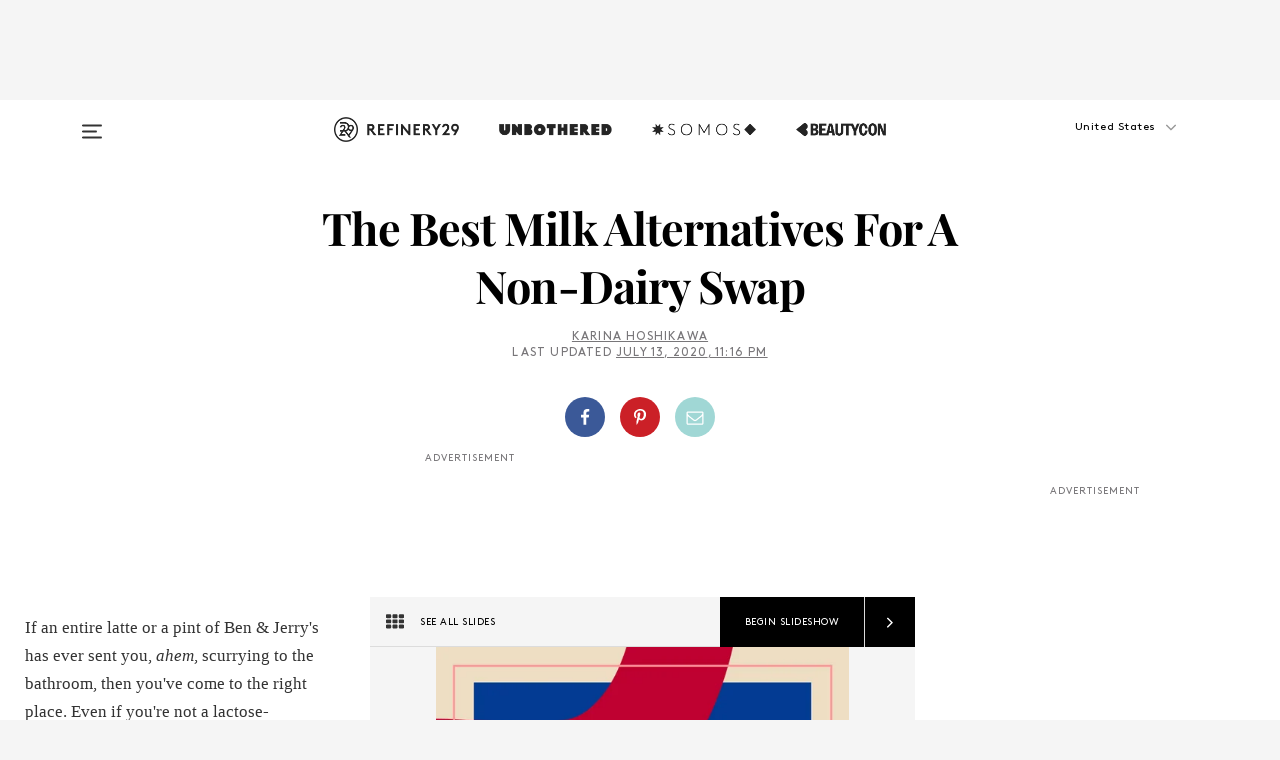

--- FILE ---
content_type: text/html; charset=utf-8
request_url: https://www.refinery29.com/en-us/best-milk-alternative
body_size: 32468
content:

    <!DOCTYPE html>
    <html lang='en'>
      <head>
        
    <script>
      if (window.location.hostname !== window.atob('d3d3LnJlZmluZXJ5MjkuY29t')) {
        window.location = window.atob('aHR0cDovL3d3dy5yZWZpbmVyeTI5LmNvbS9lbi11cy9iZXN0LW1pbGstYWx0ZXJuYXRpdmU=');
      }
    </script>

        <script type="text/javascript">
          window.loadAdLib = function(e,t,a,r){var n=r.includes("refinery29");if(!window.__AdLib){var o=document.createElement("script");o.src=e,o.id="ad-lib",o.onload=function(){window.__AdLib&&(window.__AdLib.env=n?"production":"development",window.__AdLib.template="master",window.__AdLib.site="refinery29",window.__AdLib.brand="refinery29",window.__AdLib.domain=n?".refinery29.com":".rf29.net",window.__AdLib.init())},o.onerror=function(e){console.error("Ad-Lib could not load it's script.",e)},document.head.appendChild(o)}}
        </script>
        <link
          rel="preload"
          as="script"
          href="https://web-statics-cdn.refinery29.com/vendor/ad-lib/v3_1_0/vice-ad-lib.js"
          onload="window.loadAdLib(this.href, 'EN', 'TCFv2.2', 'www.refinery29.com');">
        </script>
        <meta charset="utf-8">
        <title data-react-helmet="true">Best Non-Dairy Milk Alternative, Healthiest Options</title>
        <meta data-react-helmet="true" content="ie=edge" http-equiv="x-ua-compatible"/><meta data-react-helmet="true" name="title" content="Best Non-Dairy Milk Alternative, Healthiest Options" itemprop="title"/><meta data-react-helmet="true" name="description" content="Read what one doctor has to say about the rise in non-dairy options as an alternative to whole milk." itemprop="description"/><meta data-react-helmet="true" property="og:url" content="https://www.refinery29.com/en-us/best-milk-alternative"/><meta data-react-helmet="true" name="twitter:title" content="The Best Milk Alternatives To Try For A Dairy-Free Swap"/><meta data-react-helmet="true" property="og:title" content="The Best Milk Alternatives To Try For A Dairy-Free Swap" itemprop="name"/><meta data-react-helmet="true" property="og:description" content="Read what one doctor has to say about the rise in non-dairy options as an alternative to whole milk."/><meta data-react-helmet="true" property="og:image" content="https://www.refinery29.com/images/9910952.jpg?crop=40%3A21" itemprop="image"/><meta data-react-helmet="true" property="og:image:secure_url" content="https://www.refinery29.com/images/9910952.jpg?crop=40%3A21" itemprop="image"/><meta data-react-helmet="true" name="twitter:card" content="summary_large_image"/><meta data-react-helmet="true" name="twitter:site" content="@refinery29"/><meta data-react-helmet="true" name="twitter:description" content="Read what one doctor has to say about the rise in non-dairy options as an alternative to whole milk."/><meta data-react-helmet="true" name="twitter:image" content="https://www.refinery29.com/images/9910952.jpg?crop=40%3A21"/><meta data-react-helmet="true" name="pinterest:image" content="https://www.refinery29.com/images/9910949.jpg?crop=37%3A50"/><meta data-react-helmet="true" property="fb:app_id" content="155023867867753"/><meta data-react-helmet="true" property="fb:pages" content="86973707921,587074007996399,269626263209765,509115739117952,1562713254009921,583745561686633,656112191237463,284423314989162,974273182666651,192477361634120"/><meta data-react-helmet="true" property="article:publisher" content="refinery29"/><meta data-react-helmet="true" name="viewport" content="width=device-width, initial-scale=1"/><meta data-react-helmet="true" name="theme-color" content="#fd5b4e"/><meta data-react-helmet="true" property="og:type" content="article"/><meta data-react-helmet="true" name="p:domain_verify" content="b10faeb45f92f5ebf0073a215d615ea9"/><meta data-react-helmet="true" property="entry_template" content="entry.slideshow"/><meta data-react-helmet="true" property="author" content="Karina Hoshikawa"/>
        <link data-react-helmet="true" rel="canonical" href="https://www.refinery29.com/en-us/best-milk-alternative"/><link data-react-helmet="true" rel="publisher" href="https://plus.google.com/101601649207969071719"/><link data-react-helmet="true" rel="rich-pin-icon" href="https://www.refinery29.com/assets/08c2e62e7d1f514259af92204bc9c284.ico"/><link data-react-helmet="true" rel="alternate" hreflang="en" href="https://www.refinery29.com/en-us/best-milk-alternative"/><link data-react-helmet="true" rel="alternate" hreflang="en-gb" href="https://www.refinery29.com/en-gb/best-milk-alternative"/><link data-react-helmet="true" rel="alternate" hreflang="en-au" href="https://www.refinery29.com/en-au/best-milk-alternative"/><link data-react-helmet="true" rel="alternate" hreflang="x-default" href="https://www.refinery29.com/en-us/best-milk-alternative"/>
        <script data-react-helmet="true" type="application/ld+json">{"@context":"http://schema.org","@type":"WebPage","name":"Refinery29","url":"https://www.refinery29.com/en-us","potentialAction":{"@type":"SearchAction","target":"https://www.refinery29.com/en-us/search?q={Refinery29}","query-input":"required name=Refinery29","sameAs":["https://www.facebook.com/refinery29","https://twitter.com/refinery29","https://www.pinterest.com/refinery29/","https://instagram.com/refinery29","https://www.youtube.com/Refinery29TV"]},"image":"https://www.refinery29.com/assets/images/r29-logo-b.svg"}</script><script data-react-helmet="true" type="application/ld+json">{"@context":"http://schema.org","@type":"WebSite","name":"Refinery29","url":"https://www.refinery29.com/en-us","potentialAction":{"@type":"SearchAction","target":"https://www.refinery29.com/en-us/search?q={Refinery29}","query-input":"required name=Refinery29","sameAs":["https://www.facebook.com/refinery29","https://twitter.com/refinery29","https://www.pinterest.com/refinery29/","https://instagram.com/refinery29","https://www.youtube.com/Refinery29TV"]},"image":"https://www.refinery29.com/assets/images/r29-logo-b.svg"}</script><script data-react-helmet="true" type="application/ld+json">{"@context":"http://schema.org","@type":"Article","mainEntityOfPage":{"@type":"WebPage","@id":"https://www.refinery29.com/en-us/best-milk-alternative"},"headline":"The Best Milk Alternatives For A Non-Dairy Swap","url":"https://www.refinery29.com/en-us/best-milk-alternative","thumbnailUrl":"https://www.refinery29.com/images/9910949.jpg","image":{"@type":"ImageObject","url":"https://www.refinery29.com/images/9910949.jpg","height":2400,"width":2000},"datePublished":"2020-07-13T23:16:30.000Z","dateModified":"2020-07-13T23:16:30.000Z","author":{"@type":"Person","name":"Karina Hoshikawa"},"creator":["Karina Hoshikawa"],"articleSection":"Diet & Nutrition","keywords":["Most Wanted","Shopping","Wellness"],"publisher":{"@type":"Organization","name":"Refinery29","logo":{"@type":"ImageObject","url":"https://www.refinery29.com/assets/images/refinery29.png","width":54,"height":54}},"description":"Read what one doctor has to say about the rise in non-dairy options as an alternative to whole milk."}</script><script data-react-helmet="true" type="application/ld+json">{"@context":"http://schema.org","@type":"BreadcrumbList","itemListElement":[{"@type":"ListItem","position":1,"item":{"@id":"en-us/most-wanted","url":"https://www.refinery29.com/en-us/most-wanted","name":"Most Wanted"}},{"@type":"ListItem","position":2,"item":{"@id":"en-us/shopping","url":"https://www.refinery29.com/en-us/shopping","name":"Shopping"}},{"@type":"ListItem","position":3,"item":{"@id":"en-us/health","url":"https://www.refinery29.com/en-us/health","name":"Wellness"}}]}</script><script data-react-helmet="true" type="application/ld+json">{"@context":"http://schema.org","@type":"ImageObject","author":null,"contentUrl":"https://www.refinery29.com/images/9911011.jpg","description":"<h3>Soy</h3><br>One of the OG non-dairy milk options (seriously, I remember seeing this stuff at the grocery store when I was in elementary school), soy milk is slightly thicker than cow's milk, and is a good source of protein – so go ahead and mix it into your next smoothie for a filling boost."}</script><script data-react-helmet="true" type="application/ld+json">{"@context":"http://schema.org","@type":"ImageObject","author":null,"contentUrl":"https://www.refinery29.com/images/9911039.jpg","description":"<h3>Rice</h3><br>On the opposite end of the spectrum, rice milk is more watery in its consistency — so, it's ideal for those who prefer a lighter taste that's naturally low in fat. \"If you are drinking whole milk and have heart disease or risk factors for it, you may want to consider lower-fat options given that studies have found a link between fat content and heart disease,\" Dr. Posina explains."}</script><script data-react-helmet="true" type="application/ld+json">{"@context":"http://schema.org","@type":"ImageObject","author":null,"contentUrl":"https://www.refinery29.com/images/9910984.jpg","description":"<h3>Almond</h3><br>Between its creamy-nutty flavor factor <em>and </em>the fact that it's shelf-stable, almond milk's got it going on. And, unsurprisingly, it's become a hugely popular option that's available at virtually every coffee shop."}</script><script data-react-helmet="true" type="application/ld+json">{"@context":"http://schema.org","@type":"ImageObject","author":null,"contentUrl":"https://www.refinery29.com/images/9910991.jpeg","description":"<h3>Hemp</h3><br>Oh hey gurl, we didn't even see you there! Another under-the-radar plant-based option that you might not have tried yet is hemp milk. It's naturally rich in calcium and omega-3 fatty acids. "}</script><script data-react-helmet="true" type="application/ld+json">{"@context":"http://schema.org","@type":"ImageObject","author":null,"contentUrl":"https://www.refinery29.com/images/9910958.jpeg","description":"<h3>Oat</h3><br>Is oat the new queen of non-dairy milk? We can barely keep up nowadays. \"[Non-dairy milks] are all derived from different sources, hence different tastes, consistencies and textures,\" Dr. Posina tells us. \"Some are better for cooking than mixing in smoothies and are some better options if you have nut allergies. At this time, we have no scientific proof that one is better than others.\""}</script><script data-react-helmet="true" type="application/ld+json">{"@context":"http://schema.org","@type":"ImageObject","author":null,"contentUrl":"https://www.refinery29.com/images/9911046.jpg","description":"<h3>Cashew</h3><br>Coffee snobs, this one's for you: Poised to overtake oat milk's crown as reigning champ of bougie non-dairy beverages is cashew milk. This trendy dairy-free option has an even nuttier flavor than almond milk — in addition to 4g of protein per 8oz serving."}</script><script data-react-helmet="true" type="application/ld+json">{"@context":"http://schema.org","@type":"Person","name":"Karina Hoshikawa","image":"https://www.refinery29.com/images/11784704.jpg?crop=1%3A1","url":"https://www.refinery29.com/en-us/author/karina-hoshikawa"}</script><script data-react-helmet="true" type="application/ld+json">{"@context":"http://schema.org","@type":"Product","name":"Soymilk, Original, 1 Quart (Pack of 6)","brand":"Silk","description":"","image":"https://www.refinery29.com/images/9911011.jpg","url":"https://amzn.to/38TnShP","offers":{"@type":"Offer","url":"https://amzn.to/38TnShP","availability":"https://schema.org/InStock","priceCurrency":"USD","price":"11.94"}}</script><script data-react-helmet="true" type="application/ld+json">{"@context":"http://schema.org","@type":"Product","name":"Enriched Original Rice Drink, 64 fl. oz. (Pack of 8)","brand":"Rice Dream","description":"","image":"https://www.refinery29.com/images/9911039.jpg","url":"https://amzn.to/3fszKd1","offers":{"@type":"Offer","url":"https://amzn.to/3fszKd1","availability":"https://schema.org/InStock","priceCurrency":"USD","price":"27.84"}}</script><script data-react-helmet="true" type="application/ld+json">{"@context":"http://schema.org","@type":"Product","name":"Almond Milk, Original Barista Blend, 32 Oz (Pack of 6)","brand":"Califia Farms","description":"","image":"https://www.refinery29.com/images/9910984.jpg","url":"https://amzn.to/2OjHPor","offers":{"@type":"Offer","url":"https://amzn.to/2OjHPor","availability":"https://schema.org/InStock","priceCurrency":"USD","price":"22.74"}}</script><script data-react-helmet="true" type="application/ld+json">{"@context":"http://schema.org","@type":"Product","name":"(2 pack) Pacific Foods Hemp Milk, Vanilla, 32 fl oz","brand":"Pacific Foods","description":"","image":"https://www.refinery29.com/images/9910991.jpeg","url":"https://www.walmart.com/ip/2-pack-Pacific-Foods-Hemp-Milk-Vanilla-32-fl-oz/889935650","offers":{"@type":"Offer","url":"https://www.walmart.com/ip/2-pack-Pacific-Foods-Hemp-Milk-Vanilla-32-fl-oz/889935650","availability":"https://schema.org/InStock","priceCurrency":"USD","price":"7.60"}}</script><script data-react-helmet="true" type="application/ld+json">{"@context":"http://schema.org","@type":"Product","name":"Oatmilk Original, Carton","brand":"Oatly","description":"","image":"https://www.refinery29.com/images/9910958.jpeg","url":"https://www.freshdirect.com/pdp.jsp?productId=dai_pid_2003889&catId=dai_milk_non_other","offers":{"@type":"Offer","url":"https://www.freshdirect.com/pdp.jsp?productId=dai_pid_2003889&catId=dai_milk_non_other","availability":"https://schema.org/InStock","priceCurrency":"USD","price":"5.59"}}</script><script data-react-helmet="true" type="application/ld+json">{"@context":"http://schema.org","@type":"Product","name":"Cashew Milk, 32 Ounce (Pack of 6)","brand":"Elmhurst","description":"","image":"https://www.refinery29.com/images/9911046.jpg","url":"https://amzn.to/2OmRQkQ","offers":{"@type":"Offer","url":"https://amzn.to/2OmRQkQ","availability":"https://schema.org/InStock","priceCurrency":"USD","price":"44.99"}}</script>
        <link id='main-styles' rel='stylesheet' href='/assets/styles.1a6fc843c5b8cd941845.css' type='text/css' />
        <link id='htlbid-styles' rel='stylesheet' href='https://htlbid.com/v3/refinery29-v2.com/htlbid.css' type='text/css' />
      </head>
      <body id='enUS' class='en'>
<div id='r29-app'><div data-reactroot=""><main><a id="skip" href="#r29-container">Skip navigation!</a><div class=""><div><div class="main"><div class="header-ad-container"><div><span>ADVERTISEMENT</span><div class="ad htlad-ad-header" data-ad-size="7x7,8x8,728x90,970x90,970x250" data-ad-position="header" data-slot-id="slideshow-header" data-targeting="{&quot;sponsorship&quot;:null,&quot;section_name&quot;:[&quot;diet-and-nutrition&quot;,&quot;most-wanted&quot;,&quot;online-shopping&quot;,&quot;shopping&quot;,&quot;wellness&quot;],&quot;collections&quot;:[],&quot;aggregations&quot;:null,&quot;entityid&quot;:9910889,&quot;aid&quot;:&quot;best-milk-alternative&quot;,&quot;pageid&quot;:&quot;best-milk-alternative&quot;,&quot;pagetype&quot;:&quot;slideshow&quot;,&quot;test&quot;:null,&quot;is_sensitive_content&quot;:false,&quot;edition&quot;:&quot;en-us&quot;,&quot;utm_source&quot;:null,&quot;utm_medium&quot;:null,&quot;utm_content&quot;:null,&quot;utm_campaign&quot;:null,&quot;vertical&quot;:&quot;r29&quot;,&quot;document.referrer&quot;:&quot;&quot;,&quot;keywords&quot;:null,&quot;ad_count&quot;:5}" id="ad-header"></div></div></div><header role="banner" aria-label="Primary" class="global-header"><div class="global-header-main"><div id="main-menu" class="global-menu"><div class="menu-inner"><div class="global-search-nav" aria-label="global search"><div class="search-drawer"><form class="search-form" action="/en-us/search" method="GET" aria-label="Search"><input type="search" id="search-header" name="q" placeholder="Search" value=""/><div class="search-button" role="button" tabindex="0" aria-label="search button"><svg width="16" height="18" viewBox="0 0 16 18" fill="black" xmlns="http://www.w3.org/2000/svg"><path d="M10.7857 8.71429C10.7857 6.50893 8.99107 4.71428 6.78571 4.71428C4.58036 4.71428 2.78571 6.50893 2.78571 8.71429C2.78571 10.9196 4.58036 12.7143 6.78571 12.7143C8.99107 12.7143 10.7857 10.9196 10.7857 8.71429ZM15.3571 16.1429C15.3571 16.7679 14.8393 17.2857 14.2143 17.2857C13.9107 17.2857 13.6161 17.1607 13.4107 16.9464L10.3482 13.8929C9.30357 14.6161 8.05357 15 6.78571 15C3.3125 15 0.5 12.1875 0.5 8.71429C0.5 5.24107 3.3125 2.42857 6.78571 2.42857C10.2589 2.42857 13.0714 5.24107 13.0714 8.71429C13.0714 9.98214 12.6875 11.2321 11.9643 12.2768L15.0268 15.3393C15.2321 15.5446 15.3571 15.8393 15.3571 16.1429Z" fill="#333333"></path></svg></div></form></div></div><div class="category-children"><div class="category-child"><div><a href="https://www.refinery29.com/en-us/unbothered"><img class="menu-logo" src="/assets/6a9d712b4b1480df334054a94146cc34.png" alt="Unbothered menu logo"/></a></div><p>A community celebrating Black voices, Black art, and Black folx.</p></div><div class="category-child"><div><a href="https://www.refinery29.com/en-us/latine-somos"><img class="menu-logo" src="/assets/1ce585852b9e9a8cba36762b911e0f5f.png" alt="Somos menu logo"/></a></div><p>Latines learning, remembering, healing, and finding joy in our diverse stories.</p></div><div class="category-child"><div><a href="https://www.beautycon.com/"><img class="menu-logo" src="/assets/b3658fb2d9482c50df8996241fb2b67d.png" alt="BeautyCon menu logo"/></a></div><p>Beautycon is a global platform that brings together beauty enthusiasts, brands, and industry leaders to explore the latest trends, innovations, and conversations shaping the future of beauty.</p></div></div><div><div class="category-title">Featured Channels</div><div class="category-children"><div class="category-child"><a href="/en-us/fitted">Fitted</a></div><div class="category-child"><a href="/en-us/horoscope">Horoscopes</a></div><div class="category-child"><a href="/en-us/money-diary">Money Diaries</a></div><div class="category-child"><a href="/en-us/beauty-studio">Beauty Studio</a></div><div class="category-child"><a href="/en-us/aapi-heritage-month">Not Your Token Asian</a></div><div class="category-child"><a href="/en-us/my-period">My Period</a></div></div></div><div><div class="category-title">Get The Latest</div><div class="category-children"><div class="category-child"><a href="/en-us/shopping">Shopping</a></div><div class="category-child"><a href="/en-us/work-and-money">Work &amp; Money</a></div><div class="category-child"><a href="/en-us/health">Sex &amp; Wellness</a></div><div class="category-child"><a href="/en-us/beauty">Beauty</a></div><div class="category-child"><a href="/en-us/us-news">News</a></div><div class="category-child"><a href="/en-us/entertainment">Entertainment</a></div><div class="category-child"><a href="/en-us/fashion">Fashion</a></div><div class="category-child"><a href="/en-us/politics">Politics</a></div><div class="category-child"><a href="/en-us/living">Lifestyle</a></div></div></div><div><div class="category-title">Get In Touch</div><div class="social-icons"><a href="https://www.facebook.com/refinery29/" target="_blank" title="Refinery29&#x27;s Facebook page" aria-label="Refinery29&#x27;s Facebook page"><svg width="56" height="56" viewBox="0 0 56 56" fill="black" role="img" aria-hidden="true"><path d="M36 20H20V36H27.9973V29.9592H25.9579V27.6101H27.9973V25.8804C27.9973 24.8995 28.2684 24.1379 28.8105 23.5958C29.3526 23.0537 30.0883 22.7826 31.0177 22.7826C31.947 22.7826 32.5494 22.817 32.8248 22.8859V24.9769H31.5856C31.1382 24.9769 30.8327 25.0716 30.6692 25.2609C30.5057 25.4502 30.4239 25.7341 30.4239 26.1128V27.6101H32.7473L32.4375 29.9592H30.4239V36H36V20Z"></path></svg></a><a href="https://x.com/refinery29" target="_blank" title="Refinery29&#x27;s Twitter page" aria-label="Refinery29&#x27;s Twitter page"><svg width="56" height="56" viewBox="0 0 56 56" fill="black" role="img" aria-hidden="true"><path fill-rule="evenodd" clip-rule="evenodd" d="M20.0113 35H21.3186L26.435 29.1807L30.5034 35H35L28.9369 26.3703L34.5041 20H33.1743L28.3396 25.5107L24.4628 20H20L25.8603 28.3541L20.0113 35ZM21.8032 20.9809H23.8204L33.1856 34.0742H31.1457L21.8032 20.9809Z"></path></svg></a><a href="https://www.instagram.com/refinery29/" target="_blank" title="Refinery29&#x27;s Instagram page" aria-label="Refinery29&#x27;s Instagram page"><svg width="56" height="56" viewBox="0 0 56 56" fill="black" role="img" aria-hidden="true"><path fill-rule="evenodd" clip-rule="evenodd" d="M28.5 21.4375C27.4167 21.4375 26.7135 21.4453 26.3906 21.461C26.0677 21.4766 25.6875 21.4896 25.25 21.5C24.8542 21.5209 24.5443 21.5573 24.3203 21.6094C24.0964 21.6615 23.9063 21.7188 23.75 21.7813C23.5729 21.8438 23.4115 21.9245 23.2656 22.0235C23.1198 22.1224 22.9792 22.2396 22.8438 22.375C22.7187 22.5 22.6068 22.6354 22.5078 22.7813C22.4089 22.9271 22.3229 23.0938 22.25 23.2813C22.1979 23.4271 22.1458 23.612 22.0938 23.836C22.0417 24.0599 22.0104 24.375 22 24.7813C21.9792 25.2084 21.9635 25.5834 21.9531 25.9063C21.9427 26.2292 21.9375 26.9271 21.9375 28C21.9375 29.0834 21.9453 29.7865 21.9609 30.1094C21.9766 30.4323 21.9896 30.8125 22 31.25C22.0208 31.6459 22.0573 31.9558 22.1094 32.1797C22.1615 32.4037 22.2187 32.5938 22.2812 32.75C22.3438 32.9271 22.4245 33.0886 22.5234 33.2344C22.6224 33.3802 22.7396 33.5209 22.875 33.6563C23 33.7813 23.1354 33.8933 23.2812 33.9922C23.4271 34.0912 23.5937 34.1771 23.7812 34.25C23.9271 34.3021 24.112 34.3542 24.3359 34.4063C24.5599 34.4584 24.875 34.4896 25.2812 34.5C25.7083 34.5209 26.0833 34.5365 26.4062 34.5469C26.7292 34.5573 27.4271 34.5625 28.5 34.5625C29.5833 34.5625 30.2865 34.5547 30.6094 34.5391C30.9323 34.5235 31.3125 34.5104 31.75 34.5C32.1458 34.4792 32.4557 34.4427 32.6797 34.3907C32.9036 34.3386 33.0937 34.2813 33.25 34.2188C33.4271 34.1563 33.5885 34.0756 33.7344 33.9766C33.8802 33.8776 34.0208 33.7604 34.1562 33.625C34.2813 33.5 34.3932 33.3646 34.4922 33.2188C34.5911 33.0729 34.6771 32.9063 34.75 32.7188C34.8021 32.5729 34.8542 32.3881 34.9062 32.1641C34.9583 31.9401 34.9896 31.625 35 31.2188C35.0208 30.7917 35.0365 30.4167 35.0469 30.0938C35.0573 29.7709 35.0625 29.073 35.0625 28C35.0625 26.9167 35.0547 26.2136 35.0391 25.8907C35.0234 25.5677 35.0104 25.1875 35 24.75C34.9792 24.3542 34.9427 24.0443 34.8906 23.8203C34.8385 23.5964 34.7812 23.4063 34.7188 23.25C34.6562 23.0729 34.5755 22.9115 34.4766 22.7657C34.3776 22.6198 34.2604 22.4792 34.125 22.3438C34 22.2188 33.8646 22.1068 33.7188 22.0078C33.5729 21.9089 33.4063 21.8229 33.2188 21.75C33.0729 21.6979 32.888 21.6459 32.6641 21.5938C32.4401 21.5417 32.125 21.5104 31.7188 21.5C31.2917 21.4792 30.9167 21.4636 30.5938 21.4532C30.2708 21.4427 29.5729 21.4375 28.5 21.4375ZM28.5 20C29.5938 20 30.3099 20.0078 30.6484 20.0235C30.987 20.0391 31.3646 20.0521 31.7812 20.0625C32.2188 20.0834 32.5885 20.1224 32.8906 20.1797C33.1927 20.237 33.4687 20.3125 33.7188 20.4063C33.9896 20.5209 34.2422 20.6511 34.4766 20.7969C34.7109 20.9427 34.9375 21.125 35.1562 21.3438C35.375 21.5625 35.5599 21.7917 35.7109 22.0313C35.862 22.2709 35.9896 22.5209 36.0938 22.7813C36.1875 23.0209 36.2656 23.2943 36.3281 23.6016C36.3906 23.9089 36.4271 24.2813 36.4375 24.7188C36.4583 25.1459 36.474 25.5261 36.4844 25.8594C36.4948 26.1927 36.5 26.9063 36.5 28C36.5 29.0938 36.4922 29.8099 36.4766 30.1485C36.4609 30.487 36.4479 30.8646 36.4375 31.2813C36.4167 31.7188 36.3776 32.0886 36.3203 32.3907C36.263 32.6927 36.1875 32.9688 36.0938 33.2188C35.9792 33.4896 35.849 33.7422 35.7031 33.9766C35.5573 34.211 35.375 34.4375 35.1562 34.6563C34.9375 34.875 34.7083 35.0599 34.4688 35.211C34.2292 35.362 33.9792 35.4896 33.7188 35.5938C33.4792 35.6875 33.2057 35.7657 32.8984 35.8282C32.5911 35.8907 32.2188 35.9271 31.7812 35.9375C31.3542 35.9584 30.974 35.974 30.6406 35.9844C30.3073 35.9948 29.5938 36 28.5 36C27.4062 36 26.6901 35.9922 26.3516 35.9766C26.013 35.961 25.6354 35.9479 25.2188 35.9375C24.7812 35.9167 24.4115 35.8776 24.1094 35.8203C23.8073 35.7631 23.5313 35.6875 23.2812 35.5938C23.0104 35.4792 22.7578 35.349 22.5234 35.2032C22.2891 35.0573 22.0625 34.875 21.8438 34.6563C21.625 34.4375 21.4401 34.2084 21.2891 33.9688C21.138 33.7292 21.0104 33.4792 20.9062 33.2188C20.8125 32.9792 20.7344 32.7058 20.6719 32.3985C20.6094 32.0912 20.5729 31.7188 20.5625 31.2813C20.5417 30.8542 20.526 30.474 20.5156 30.1407C20.5052 29.8073 20.5 29.0938 20.5 28C20.5 26.9063 20.5078 26.1901 20.5234 25.8516C20.5391 25.513 20.5521 25.1354 20.5625 24.7188C20.5833 24.2813 20.6224 23.9115 20.6797 23.6094C20.737 23.3073 20.8125 23.0313 20.9062 22.7813C21.0208 22.5104 21.151 22.2578 21.2969 22.0235C21.4427 21.7891 21.625 21.5625 21.8438 21.3438C22.0625 21.125 22.2917 20.9401 22.5312 20.7891C22.7708 20.6381 23.0208 20.5104 23.2812 20.4063C23.5208 20.3125 23.7943 20.2344 24.1016 20.1719C24.4089 20.1094 24.7812 20.0729 25.2188 20.0625C25.6458 20.0417 26.026 20.0261 26.3594 20.0157C26.6927 20.0052 27.4062 20 28.5 20ZM28.5 23.875C29.0729 23.875 29.6094 23.9818 30.1094 24.1953C30.6094 24.4089 31.0469 24.7032 31.4219 25.0782C31.7969 25.4532 32.0911 25.8907 32.3047 26.3907C32.5182 26.8907 32.625 27.4271 32.625 28C32.625 28.573 32.5182 29.1094 32.3047 29.6094C32.0911 30.1094 31.7969 30.5469 31.4219 30.9219C31.0469 31.2969 30.6094 31.5912 30.1094 31.8047C29.6094 32.0183 29.0729 32.125 28.5 32.125C27.9271 32.125 27.3906 32.0183 26.8906 31.8047C26.3906 31.5912 25.9531 31.2969 25.5781 30.9219C25.2031 30.5469 24.9089 30.1094 24.6953 29.6094C24.4818 29.1094 24.375 28.573 24.375 28C24.375 27.4271 24.4818 26.8907 24.6953 26.3907C24.9089 25.8907 25.2031 25.4532 25.5781 25.0782C25.9531 24.7032 26.3906 24.4089 26.8906 24.1953C27.3906 23.9818 27.9271 23.875 28.5 23.875ZM28.5 30.6875C29.2396 30.6875 29.8724 30.4219 30.3984 29.8907C30.9245 29.3594 31.1875 28.7292 31.1875 28C31.1875 27.2604 30.9219 26.6276 30.3906 26.1016C29.8594 25.5755 29.2292 25.3125 28.5 25.3125C27.7604 25.3125 27.1276 25.5782 26.6016 26.1094C26.0755 26.6407 25.8125 27.2709 25.8125 28C25.8125 28.7396 26.0781 29.3724 26.6094 29.8985C27.1406 30.4245 27.7708 30.6875 28.5 30.6875ZM33.7188 23.7188C33.7188 23.9792 33.6302 24.2058 33.4531 24.3985C33.276 24.5912 33.0521 24.6875 32.7812 24.6875C32.5208 24.6875 32.2943 24.5938 32.1016 24.4063C31.9089 24.2188 31.8125 23.9896 31.8125 23.7188C31.8125 23.4584 31.9062 23.237 32.0938 23.0547C32.2813 22.8724 32.5104 22.7813 32.7812 22.7813C33.0417 22.7813 33.263 22.8698 33.4453 23.0469C33.6276 23.224 33.7188 23.4479 33.7188 23.7188Z"></path></svg></a><a href="https://www.pinterest.com/refinery29/" target="_blank" title="Refinery29&#x27;s Pinterest page" aria-label="Refinery29&#x27;s Pinterest page"><svg width="56" height="56" viewBox="0 0 56 56" fill="black" role="img" aria-hidden="true"><path fill-rule="evenodd" clip-rule="evenodd" d="M28.0003 20C23.5821 20 20 23.5817 20 27.9999C20 31.2757 21.9699 34.0898 24.7887 35.3271C24.7662 34.7685 24.7846 34.0979 24.9279 33.4902C25.0817 32.8407 25.9573 29.131 25.9573 29.131C25.9573 29.131 25.7017 28.6203 25.7017 27.8652C25.7017 26.6798 26.3889 25.7944 27.2446 25.7944C27.9723 25.7944 28.3238 26.3409 28.3238 26.9953C28.3238 27.7269 27.8573 28.821 27.6173 29.8344C27.4169 30.683 28.0428 31.3752 28.88 31.3752C30.3958 31.3752 31.4167 29.4285 31.4167 27.1219C31.4167 25.3686 30.2357 24.0562 28.0878 24.0562C25.661 24.0562 24.1492 25.8659 24.1492 27.8873C24.1492 28.5843 24.3547 29.0758 24.6766 29.4564C24.8246 29.6312 24.8452 29.7016 24.7916 29.9023C24.7532 30.0495 24.6651 30.4038 24.6286 30.5443C24.5753 30.7469 24.4112 30.8193 24.228 30.7445C23.1103 30.2882 22.5897 29.0642 22.5897 27.6882C22.5897 25.4157 24.5063 22.6908 28.3073 22.6908C31.3617 22.6908 33.372 24.901 33.372 27.2735C33.372 30.4117 31.6273 32.7562 29.0554 32.7562C28.1917 32.7562 27.3792 32.2893 27.101 31.7591C27.101 31.7591 26.6365 33.6023 26.5381 33.9582C26.3685 34.575 26.0365 35.1915 25.7329 35.6719C26.4525 35.8844 27.2125 36 28.0003 36C32.4181 36 36 32.4183 36 27.9999C36 23.5817 32.4181 20 28.0003 20" fill="black"></path></svg></a><a href="https://www.snapchat.com/add/refinery29" target="_blank" title="Add Refinery29 on Snapchat" aria-label="Add Refinery29 on Snapchat"><svg width="56" height="56" viewBox="0 0 56 56" fill="black" role="img" aria-hidden="true"><path d="M24.1288 22.7136C23.7038 23.6651 23.8717 25.3699 23.9397 26.5621C23.4807 26.8163 22.8913 26.3703 22.5577 26.3703C22.2106 26.3703 21.7962 26.5982 21.731 26.9381C21.6843 27.183 21.7941 27.5398 22.5818 27.8506C22.8863 27.971 23.611 28.1126 23.7789 28.5076C24.0147 29.0627 22.5676 31.6248 20.2952 31.9986C20.1174 32.0276 19.9906 32.1862 20.0005 32.366C20.0402 33.0563 21.5887 33.3267 22.275 33.4329C22.3452 33.5278 22.4018 33.9285 22.4918 34.2336C22.5322 34.3703 22.6363 34.5338 22.9041 34.5338C23.2533 34.5338 23.8334 34.2648 24.8435 34.4319C25.8338 34.5968 26.7645 36 28.5517 36C30.2128 36 31.2038 34.5904 32.1572 34.4319C32.709 34.3405 33.1829 34.3696 33.7127 34.4729C34.0775 34.5444 34.4048 34.5841 34.5089 34.2258C34.6003 33.9165 34.6562 33.5235 34.725 33.4308C35.405 33.3253 36.9605 33.0556 36.9995 32.3653C37.0094 32.1855 36.8826 32.0276 36.7048 31.9979C34.4707 31.6297 32.9796 29.0754 33.2211 28.5069C33.3883 28.1126 34.108 27.9724 34.4182 27.8499C34.9948 27.6227 35.2838 27.343 35.2775 27.0195C35.2697 26.6053 34.771 26.3582 34.4041 26.3582C34.0308 26.3582 33.4946 26.8 33.0603 26.5607C33.1283 25.3586 33.2955 23.6616 32.8712 22.7108C32.0672 20.9104 30.2787 20 28.4908 20C26.7143 20 24.9391 20.8977 24.1288 22.7136Z"></path></svg></a><a href="https://www.youtube.com/refinery29" target="_blank" title="Refinery29&#x27;s YouTube channel" aria-label="Refinery29&#x27;s YouTube channel"><svg width="56" height="56" viewBox="0 0 56 56" fill="black" role="img" aria-hidden="true"><path d="M37.5812 24.0397C37.468 23.6461 37.2474 23.2897 36.943 23.0085C36.6299 22.7186 36.2462 22.5112 35.8281 22.406C34.2633 22.004 27.9942 22.004 27.9942 22.004C25.3806 21.975 22.7677 22.1025 20.1702 22.3857C19.7521 22.4987 19.3691 22.7107 19.0554 23.0028C18.7471 23.2919 18.5238 23.6483 18.4071 24.0389C18.1269 25.51 17.9908 27.0038 18.0005 28.5C17.9905 29.9949 18.1263 31.4881 18.4071 32.9611C18.5213 33.35 18.7438 33.7049 19.0529 33.9915C19.362 34.2782 19.747 34.4852 20.1702 34.5948C21.7559 34.996 27.9942 34.996 27.9942 34.996C30.6111 35.025 33.2273 34.8975 35.8281 34.6143C36.2462 34.5091 36.6299 34.3017 36.943 34.0118C37.2513 33.7252 37.4704 33.3687 37.5804 32.9806C37.8679 31.51 38.0077 30.0157 37.9978 28.5187C38.0195 27.0153 37.8798 25.5147 37.5812 24.0397ZM26.0011 31.2803V25.7205L31.2171 28.5008L26.0011 31.2803Z"></path></svg></a><a href="https://www.tiktok.com/@refinery29" target="_blank" title="Refinery29 on TikTok" aria-label="Refinery29 on TikTok"><svg width="56" height="56" viewBox="0 0 56 56" fill="black" role="img" aria-hidden="true"><path fill-rule="evenodd" clip-rule="evenodd" d="M31.4908 25.2742C32.6132 25.9313 33.7125 26.3461 35 26.4747V23.7562C34.0075 23.6801 32.9924 23.0465 32.3865 22.3424C32.0187 21.9151 31.7425 21.408 31.5969 20.8676C31.5744 20.784 31.4826 20.2511 31.4719 20H28.628V20.6786V22.3029V29.2038V30.1679C28.628 30.7168 28.6695 31.2862 28.4613 31.8055C27.9518 33.0764 26.3591 33.6316 25.1298 32.9939C22.7357 31.7424 24.0705 28.27 26.551 28.5908V25.7701C26.2122 25.7649 25.7723 25.8301 25.6141 25.849C25.1277 25.907 24.6563 26.042 24.2062 26.2292C21.6328 27.2995 20.3116 30.2524 21.3623 32.8153L21.331 32.7277C22.6604 36.1247 27.1531 37.0798 29.8457 34.6274C31.7236 32.9169 31.4908 30.5397 31.4908 28.2712V25.2742Z"></path></svg></a><a href="https://jump.refinery29.com/join/24/signup-all-newsletters?utm_source=footer&amp;utm_medium=emailsignup&amp;_ga=2.174034529.350230817.1728573652-162356488.1728573652" target="_blank" title="Sign up for Refinery29 newsletters" aria-label="Sign up for Refinery29 newsletters"><svg width="52" height="56" viewBox="0 0 52 56" fill="black" role="img" aria-hidden="true"><path d="M34.1429 33.7678V25.625C33.9167 25.8795 33.6728 26.1127 33.4113 26.3248C31.5169 27.7809 30.0113 28.9754 28.8945 29.9085C28.534 30.2124 28.2407 30.4492 28.0145 30.6189C27.7883 30.7885 27.4826 30.9599 27.0974 31.1331C26.7121 31.3063 26.3499 31.3928 26.0106 31.3928H25.9894C25.6501 31.3928 25.2879 31.3063 24.9026 31.1331C24.5174 30.9599 24.2117 30.7885 23.9855 30.6189C23.7593 30.4492 23.466 30.2124 23.1055 29.9085C21.9887 28.9754 20.4831 27.7809 18.5887 26.3248C18.3272 26.1127 18.0833 25.8795 17.8571 25.625V33.7678C17.8571 33.8597 17.8907 33.9393 17.9579 34.0064C18.025 34.0736 18.1045 34.1071 18.1964 34.1071H33.8036C33.8955 34.1071 33.975 34.0736 34.0421 34.0064C34.1093 33.9393 34.1429 33.8597 34.1429 33.7678ZM34.1429 22.6244V22.3647L34.1376 22.2268L34.1057 22.0943L34.0474 21.9989L33.952 21.9194L33.8036 21.8928H18.1964C18.1045 21.8928 18.025 21.9264 17.9579 21.9936C17.8907 22.0607 17.8571 22.1402 17.8571 22.2321C17.8571 23.4196 18.3767 24.4234 19.4157 25.2433C20.7799 26.3177 22.1972 27.438 23.6674 28.6043C23.7098 28.6397 23.8335 28.7439 24.0385 28.9171C24.2435 29.0903 24.4061 29.2228 24.5262 29.3147C24.6464 29.4066 24.8037 29.5179 24.998 29.6487C25.1924 29.7795 25.3709 29.8767 25.5335 29.9403C25.6961 30.0039 25.848 30.0357 25.9894 30.0357H26.0106C26.152 30.0357 26.3039 30.0039 26.4665 29.9403C26.6291 29.8767 26.8076 29.7795 27.002 29.6487C27.1963 29.5179 27.3536 29.4066 27.4738 29.3147C27.5939 29.2228 27.7565 29.0903 27.9615 28.9171C28.1665 28.7439 28.2902 28.6397 28.3326 28.6043C29.8028 27.438 31.2201 26.3177 32.5843 25.2433C32.966 24.9394 33.3211 24.5311 33.6498 24.0187C33.9785 23.5062 34.1429 23.0415 34.1429 22.6244ZM35.5 22.2321V33.7678C35.5 34.2344 35.3339 34.6337 35.0017 34.966C34.6695 35.2982 34.2701 35.4643 33.8036 35.4643H18.1964C17.7299 35.4643 17.3305 35.2982 16.9983 34.966C16.6661 34.6337 16.5 34.2344 16.5 33.7678V22.2321C16.5 21.7656 16.6661 21.3662 16.9983 21.034C17.3305 20.7018 17.7299 20.5357 18.1964 20.5357H33.8036C34.2701 20.5357 34.6695 20.7018 35.0017 21.034C35.3339 21.3662 35.5 21.7656 35.5 22.2321Z"></path></svg></a></div></div></div></div><button type="button" class="hamburger-menu desktop" aria-label="Open menu" aria-expanded="false" aria-controls="main-menu"><svg width="20" height="15" viewBox="0 0 20 15" fill="black" xmlns="http://www.w3.org/2000/svg"><rect y="0.5" width="20" height="2" rx="1" fill="#333333"></rect><rect y="6.5" width="15" height="2" rx="1" fill="#333333"></rect><rect y="12.5" width="20" height="2" rx="1" fill="#333333"></rect></svg></button><div class="header-verticals desktop"><a href="https://www.refinery29.com/en-us"><img class="menu-logo" src="/assets/90e3b0501ff143bd058ecb3f754a4430.png" alt="Refinery29 logo"/></a><a href="https://www.refinery29.com/en-us/unbothered"><img class="menu-logo" src="/assets/9aa89696be7da8b249e2ee2622a111e9.png" alt="Unbothered logo"/></a><a href="https://www.refinery29.com/en-us/latine-somos"><img class="menu-logo" src="/assets/cda4774d79df76d9c5ab2dfba3784155.png" alt="Somos logo"/></a><a href="https://www.beautycon.com/"><img class="menu-logo" src="/assets/d68e2ddc49f6065953daf57eac5b849a.png" alt="BeautyCon logo"/></a></div><div class="header-verticals desktop r29-only-menu"><a href="https://www.refinery29.com/en-us"><img class="menu-logo" src="/assets/90e3b0501ff143bd058ecb3f754a4430.png" alt="Refinery29 logo"/></a></div><div class="header-mobile-logo mobile"><a href="https://www.refinery29.com/en-us"><img class="menu-logo" src="/assets/90e3b0501ff143bd058ecb3f754a4430.png" alt="Refinery29 logo"/></a></div><div class="desktop edition-switch-wrapper"><div class="global-edition-switch" aria-label="Edition selector"><div class="current-edition" tabindex="0" role="button" aria-expanded="false" aria-haspopup="true"><span>United States</span><i class="fa fa-angle-down " aria-label="angle-down" aria-hidden="true"><svg width="1792" height="1792" viewBox="0 0 1792 1792"><path d="M1395 736q0 13-10 23l-466 466q-10 10-23 10t-23-10L407 759q-10-10-10-23t10-23l50-50q10-10 23-10t23 10l393 393 393-393q10-10 23-10t23 10l50 50q10 10 10 23z"/></svg></i></div><ul class=""><li class="label" aria-label="locales">Switch To</li><li><a href="https://www.refinery29.com/en-gb/best-milk-alternative"><span>United Kingdom</span></a></li><li><a href="https://www.refinery29.com/en-au/best-milk-alternative"><span>Australia</span></a></li><li><a href="https://www.refinery29.com/de-de"><span>Germany</span></a></li><li><a href="https://www.refinery29.com/fr-fr"><span>France</span></a></li></ul></div></div><div class="mobile edition-switch-wrapper"></div><button type="button" class="hamburger-menu mobile" aria-label="Open menu" aria-expanded="false" aria-controls="main-menu"><svg width="20" height="15" viewBox="0 0 20 15" fill="black" xmlns="http://www.w3.org/2000/svg"><rect y="0.5" width="20" height="2" rx="1" fill="#333333"></rect><rect y="6.5" width="15" height="2" rx="1" fill="#333333"></rect><rect y="12.5" width="20" height="2" rx="1" fill="#333333"></rect></svg></button></div></header><div class="mobile-header-verticals-wrapper"><div class="mobile-header-verticals"><div class="mobile-vertical"><a href="https://www.refinery29.com/en-us/unbothered"><img class="menu-logo" src="/assets/6a9d712b4b1480df334054a94146cc34.png" alt="Unbothered menu logo"/></a></div><div class="mobile-vertical"><a href="https://www.refinery29.com/en-us/latine-somos"><img class="menu-logo" src="/assets/1ce585852b9e9a8cba36762b911e0f5f.png" alt="Somos menu logo"/></a></div><div class="mobile-vertical"><a href="https://www.beautycon.com/"><img class="menu-logo" src="/assets/b3658fb2d9482c50df8996241fb2b67d.png" alt="BeautyCon menu logo"/></a></div></div></div><div id="r29-container"><div><header hidden="" class="condensed-header hidden"><a href="/en-us"><div class="r29-logo"><img src="/assets/d27ad8510dcf0eef13f6419f4f9a76e6.svg" alt="Refinery29"/></div></a><div class="condensed-title"><span>Now Reading</span><h4>The Best Milks To Try If You're Going Dairy-Free</h4></div><div class="story-share"><button class="fa fa-facebook " aria-label="facebook" aria-hidden="true"><svg height="1792" viewBox="0 0 1792 1792" width="1792" role="img" aria-hidden="true"><path d="m1343 12v264h-157q-86 0-116 36t-30 108v189h293l-39 296h-254v759h-306v-759h-255v-296h255v-218q0-186 104-288.5t277-102.5q147 0 228 12z"/></svg>
</button><div data-href="https://pinterest.com/pin/create/button/?url=https%3A%2F%2Fwww.refinery29.com%2Fen-us%2Fbest-milk-alternative%3Futm_source%3Dpinterest%26utm_medium%3Dpinterest_share&amp;media=http%3A%2F%2Fwww.refinery29.com%2Fimages%2F9910949.jpg%3Fcrop%3D37%253A50&amp;description=The%20Best%20Milk%20Alternatives%20For%20A%20Non-Dairy%20Swap%2B%23refinery29" data-pin-custom="true" style="display:inline-block" role="button" tabindex="0"><button class="fa fa-pinterest-p" title="Share on Pinterest" aria-label="Share on Pinterest"><svg height="1792" viewBox="0 0 1792 1792" width="1792" role="img" aria-hidden="true"><path d="m256 597q0-108 37.5-203.5t103.5-166.5 152-123 185-78 202-26q158 0 294 66.5t221 193.5 85 287q0 96-19 188t-60 177-100 149.5-145 103-189 38.5q-68 0-135-32t-96-88q-10 39-28 112.5t-23.5 95-20.5 71-26 71-32 62.5-46 77.5-62 86.5l-14 5-9-10q-15-157-15-188 0-92 21.5-206.5t66.5-287.5 52-203q-32-65-32-169 0-83 52-156t132-73q61 0 95 40.5t34 102.5q0 66-44 191t-44 187q0 63 45 104.5t109 41.5q55 0 102-25t78.5-68 56-95 38-110.5 20-111 6.5-99.5q0-173-109.5-269.5t-285.5-96.5q-200 0-334 129.5t-134 328.5q0 44 12.5 85t27 65 27 45.5 12.5 30.5q0 28-15 73t-37 45q-2 0-17-3-51-15-90.5-56t-61-94.5-32.5-108-11-106.5z"/></svg>
</button></div><button class="fa fa-envelope-o" title="Share by Email" aria-label="Share by Email"><svg height="1792" viewBox="0 0 1792 1792" width="1792"><path d="m1664 1504v-768q-32 36-69 66-268 206-426 338-51 43-83 67t-86.5 48.5-102.5 24.5h-2q-48 0-102.5-24.5t-86.5-48.5-83-67q-158-132-426-338-37-30-69-66v768q0 13 9.5 22.5t22.5 9.5h1472q13 0 22.5-9.5t9.5-22.5zm0-1051v-24.5l-.5-13-3-12.5-5.5-9-9-7.5-14-2.5h-1472q-13 0-22.5 9.5t-9.5 22.5q0 168 147 284 193 152 401 317 6 5 35 29.5t46 37.5 44.5 31.5 50.5 27.5 43 9h2q20 0 43-9t50.5-27.5 44.5-31.5 46-37.5 35-29.5q208-165 401-317 54-43 100.5-115.5t46.5-131.5zm128-37v1088q0 66-47 113t-113 47h-1472q-66 0-113-47t-47-113v-1088q0-66 47-113t113-47h1472q66 0 113 47t47 113z"/></svg></button></div></header><article class="r29-article-container "><div class="r29-article slideshow-article"><div class="header"><h1 class="title">The Best Milk Alternatives For A Non-Dairy Swap</h1><div class="bylines-container"><div class="byline main-contributors"><span class="contributor"><a href="/en-us/author/karina-hoshikawa">Karina Hoshikawa</a></span></div><div class="byline modified"><span>Last Updated <a rel="nofollow" href="/en-us/archives/2020/07/13"><span><span>July 13, 2020</span>, <span>11:16 PM</span></span></a></span></div></div><div class="story-share"><button class="fa fa-facebook " aria-label="facebook" aria-hidden="true"><svg height="1792" viewBox="0 0 1792 1792" width="1792" role="img" aria-hidden="true"><path d="m1343 12v264h-157q-86 0-116 36t-30 108v189h293l-39 296h-254v759h-306v-759h-255v-296h255v-218q0-186 104-288.5t277-102.5q147 0 228 12z"/></svg>
</button><div data-href="https://pinterest.com/pin/create/button/?url=https%3A%2F%2Fwww.refinery29.com%2Fen-us%2Fbest-milk-alternative%3Futm_source%3Dpinterest%26utm_medium%3Dpinterest_share&amp;media=http%3A%2F%2Fwww.refinery29.com%2Fimages%2F9910949.jpg%3Fcrop%3D37%253A50&amp;description=The%20Best%20Milk%20Alternatives%20For%20A%20Non-Dairy%20Swap%2B%23refinery29" data-pin-custom="true" style="display:inline-block" role="button" tabindex="0"><button class="fa fa-pinterest-p" title="Share on Pinterest" aria-label="Share on Pinterest"><svg height="1792" viewBox="0 0 1792 1792" width="1792" role="img" aria-hidden="true"><path d="m256 597q0-108 37.5-203.5t103.5-166.5 152-123 185-78 202-26q158 0 294 66.5t221 193.5 85 287q0 96-19 188t-60 177-100 149.5-145 103-189 38.5q-68 0-135-32t-96-88q-10 39-28 112.5t-23.5 95-20.5 71-26 71-32 62.5-46 77.5-62 86.5l-14 5-9-10q-15-157-15-188 0-92 21.5-206.5t66.5-287.5 52-203q-32-65-32-169 0-83 52-156t132-73q61 0 95 40.5t34 102.5q0 66-44 191t-44 187q0 63 45 104.5t109 41.5q55 0 102-25t78.5-68 56-95 38-110.5 20-111 6.5-99.5q0-173-109.5-269.5t-285.5-96.5q-200 0-334 129.5t-134 328.5q0 44 12.5 85t27 65 27 45.5 12.5 30.5q0 28-15 73t-37 45q-2 0-17-3-51-15-90.5-56t-61-94.5-32.5-108-11-106.5z"/></svg>
</button></div><button class="fa fa-envelope-o" title="Share by Email" aria-label="Share by Email"><svg height="1792" viewBox="0 0 1792 1792" width="1792"><path d="m1664 1504v-768q-32 36-69 66-268 206-426 338-51 43-83 67t-86.5 48.5-102.5 24.5h-2q-48 0-102.5-24.5t-86.5-48.5-83-67q-158-132-426-338-37-30-69-66v768q0 13 9.5 22.5t22.5 9.5h1472q13 0 22.5-9.5t9.5-22.5zm0-1051v-24.5l-.5-13-3-12.5-5.5-9-9-7.5-14-2.5h-1472q-13 0-22.5 9.5t-9.5 22.5q0 168 147 284 193 152 401 317 6 5 35 29.5t46 37.5 44.5 31.5 50.5 27.5 43 9h2q20 0 43-9t50.5-27.5 44.5-31.5 46-37.5 35-29.5q208-165 401-317 54-43 100.5-115.5t46.5-131.5zm128-37v1088q0 66-47 113t-113 47h-1472q-66 0-113-47t-47-113v-1088q0-66 47-113t113-47h1472q66 0 113 47t47 113z"/></svg></button></div></div><div class="slideshow-ad-container"><span>ADVERTISEMENT</span><div class="ad htlad-ad-ss-top ss-ad" data-ad-size="728x90,970x90" data-ad-position="top" data-slot-id="slideshow-top" data-targeting="{&quot;sponsorship&quot;:null,&quot;section_name&quot;:[&quot;diet-and-nutrition&quot;,&quot;most-wanted&quot;,&quot;online-shopping&quot;,&quot;shopping&quot;,&quot;wellness&quot;],&quot;collections&quot;:[],&quot;aggregations&quot;:null,&quot;entityid&quot;:9910889,&quot;aid&quot;:&quot;best-milk-alternative&quot;,&quot;pageid&quot;:&quot;best-milk-alternative&quot;,&quot;pagetype&quot;:&quot;slideshow&quot;,&quot;test&quot;:null,&quot;is_sensitive_content&quot;:false,&quot;edition&quot;:&quot;en-us&quot;,&quot;utm_source&quot;:null,&quot;utm_medium&quot;:null,&quot;utm_content&quot;:null,&quot;utm_campaign&quot;:null,&quot;vertical&quot;:&quot;r29&quot;,&quot;document.referrer&quot;:&quot;&quot;,&quot;keywords&quot;:null,&quot;ad_count&quot;:5}" id="ad-ss-top"></div></div><div><div class="ad htlad-1x5" data-ad-size="1x5" data-ad-position="invusion" data-slot-id="slideshow-invusion" data-targeting="{&quot;sponsorship&quot;:null,&quot;section_name&quot;:[&quot;diet-and-nutrition&quot;,&quot;most-wanted&quot;,&quot;online-shopping&quot;,&quot;shopping&quot;,&quot;wellness&quot;],&quot;collections&quot;:[],&quot;aggregations&quot;:null,&quot;entityid&quot;:9910889,&quot;aid&quot;:&quot;best-milk-alternative&quot;,&quot;pageid&quot;:&quot;best-milk-alternative&quot;,&quot;pagetype&quot;:&quot;slideshow&quot;,&quot;test&quot;:null,&quot;is_sensitive_content&quot;:false,&quot;edition&quot;:&quot;en-us&quot;,&quot;utm_source&quot;:null,&quot;utm_medium&quot;:null,&quot;utm_content&quot;:null,&quot;utm_campaign&quot;:null,&quot;vertical&quot;:&quot;r29&quot;,&quot;document.referrer&quot;:&quot;&quot;,&quot;keywords&quot;:null,&quot;ad_count&quot;:6}" id="ad-article-invusion"></div></div><div id="article-main-content" class=""><div class="slideshow-wrapper"><div class="desktop-layout"><div class="left-column"><div class="slideshow"><div class="trinityAudioPlaceholder"><div class="trinity-tts-pb" dir="ltr"></div></div><div class="slideshow-nav"><a role="button" tabindex="0" title="See All Slides" aria-label="See All Slides"><div class="nav-left see-all-slides"><i class="fa fa-th " aria-label="th" aria-hidden="true"><svg height="1792" viewBox="0 0 1792 1792" width="1792"><path d="m512 1248v192q0 40-28 68t-68 28h-320q-40 0-68-28t-28-68v-192q0-40 28-68t68-28h320q40 0 68 28t28 68zm0-512v192q0 40-28 68t-68 28h-320q-40 0-68-28t-28-68v-192q0-40 28-68t68-28h320q40 0 68 28t28 68zm640 512v192q0 40-28 68t-68 28h-320q-40 0-68-28t-28-68v-192q0-40 28-68t68-28h320q40 0 68 28t28 68zm-640-1024v192q0 40-28 68t-68 28h-320q-40 0-68-28t-28-68v-192q0-40 28-68t68-28h320q40 0 68 28t28 68zm640 512v192q0 40-28 68t-68 28h-320q-40 0-68-28t-28-68v-192q0-40 28-68t68-28h320q40 0 68 28t28 68zm640 512v192q0 40-28 68t-68 28h-320q-40 0-68-28t-28-68v-192q0-40 28-68t68-28h320q40 0 68 28t28 68zm-640-1024v192q0 40-28 68t-68 28h-320q-40 0-68-28t-28-68v-192q0-40 28-68t68-28h320q40 0 68 28t28 68zm640 512v192q0 40-28 68t-68 28h-320q-40 0-68-28t-28-68v-192q0-40 28-68t68-28h320q40 0 68 28t28 68zm0-512v192q0 40-28 68t-68 28h-320q-40 0-68-28t-28-68v-192q0-40 28-68t68-28h320q40 0 68 28t28 68z"/></svg></i></div><div class="slide-info left"><div class="slide-info-text"><span>See All Slides</span></div></div></a><a title="Next Slide" class="nav-right intro-slide" href="/en-us/best-milk-alternative#slide-1"><i class="fa fa-angle-right " aria-label="angle-right" aria-hidden="true"><svg height="1792" viewBox="0 0 1792 1792" width="1792"><path d="m1171 960q0 13-10 23l-466 466q-10 10-23 10t-23-10l-50-50q-10-10-10-23t10-23l393-393-393-393q-10-10-10-23t10-23l50-50q10-10 23-10t23 10l466 466q10 10 10 23z"/></svg></i></a><a title="Begin Slideshow" class="slide-info intro-slide" href="/en-us/best-milk-alternative#slide-1"><div class="slide-info-text"><span>Begin Slideshow</span></div></a></div><div class="intro-slide"><figure><a href="/en-us/best-milk-alternative#slide-1"><div class="img-container loading"><div class="intro-slide-overlay"><div class="intro-slide-instructions"></div></div></div></a><div class="story-share image-shares"><div data-href="https://pinterest.com/pin/create/button/?url=https%3A%2F%2Fwww.refinery29.com%2Fen-us%2Fbest-milk-alternative%3Futm_source%3Dpinterest%26utm_medium%3Dpinterest_share&amp;media=http%3A%2F%2Fwww.refinery29.com%2Fimages%2F9910949.jpg%3Fcrop%3D37%253A50&amp;description=The%20Best%20Milk%20Alternatives%20For%20A%20Non-Dairy%20Swap%2B%23refinery29" data-pin-custom="true" style="display:inline-block" role="button" tabindex="0"><button class="fa fa-pinterest-p" title="Share on Pinterest" aria-label="Share on Pinterest"><svg height="1792" viewBox="0 0 1792 1792" width="1792" role="img" aria-hidden="true"><path d="m256 597q0-108 37.5-203.5t103.5-166.5 152-123 185-78 202-26q158 0 294 66.5t221 193.5 85 287q0 96-19 188t-60 177-100 149.5-145 103-189 38.5q-68 0-135-32t-96-88q-10 39-28 112.5t-23.5 95-20.5 71-26 71-32 62.5-46 77.5-62 86.5l-14 5-9-10q-15-157-15-188 0-92 21.5-206.5t66.5-287.5 52-203q-32-65-32-169 0-83 52-156t132-73q61 0 95 40.5t34 102.5q0 66-44 191t-44 187q0 63 45 104.5t109 41.5q55 0 102-25t78.5-68 56-95 38-110.5 20-111 6.5-99.5q0-173-109.5-269.5t-285.5-96.5q-200 0-334 129.5t-134 328.5q0 44 12.5 85t27 65 27 45.5 12.5 30.5q0 28-15 73t-37 45q-2 0-17-3-51-15-90.5-56t-61-94.5-32.5-108-11-106.5z"/></svg>
</button></div><button class="fa fa-facebook " aria-label="facebook" aria-hidden="true"><svg height="1792" viewBox="0 0 1792 1792" width="1792" role="img" aria-hidden="true"><path d="m1343 12v264h-157q-86 0-116 36t-30 108v189h293l-39 296h-254v759h-306v-759h-255v-296h255v-218q0-186 104-288.5t277-102.5q147 0 228 12z"/></svg>
</button></div></figure><div class="content-caption"></div></div></div><div id="editorial-content"><div><section class="body"><div class="trinityAudioPlaceholder"><div class="trinity-tts-pb" dir="ltr"></div></div><div class="section-outer-container"><div class="section-container section-text-container"><div class="section-text">If an entire latte or a pint of Ben &amp; Jerry's has ever sent you, <em>ahem</em>, scurrying to the bathroom, then you've come to the right place. Even if you're not a <a href="https://www.refinery29.com/en-us/lactose-intolerance-symptoms">lactose-intolerant</a> individual, hopping on the <a href="https://www.refinery29.com/en-us/going-dairy-free">alternative-milk train</a> still has its benefits — including (but not limited to) everything from health to taste and environmental — and we chatted with an NYC-based internist to get the full non-dairy scoop.</div></div></div><div class="after-section-content"></div><div class="section-outer-container"><div class="section-container section-text-container"><div class="section-text">"More people are converting to plant-based diets, and there is an increased awareness about ethical issues, in addition to allergies and intolerances," <a href="https://sunsimaya.com/" rel="noopener noreferrer nofollow" target="_blank">Dr. Sunitha Posina, MD</a>, told Refinery29. "We don’t have any data to suggest that lactose intolerance is on the rise, but I do believe that more people are recognizing it more than before." But when it comes down to it, is all of this just really bad PR for cows? According to Dr. Posina, not quite: "Cow’s milk has very high nutritional value as it contains vitamin D and calcium, which are very important for bone health." Ultimately, going dairy-free is less about hard-and-fast nutrition and more about exploring the options that work best for you and your body. </div></div></div><div class="after-section-content"></div><div class="section-outer-container"><div class="section-container section-text-container"><div class="section-text">If you want to take a gander at the most popular milk-alternatives around, then keep clicking for an all-encompassing breakdown ahead — from soy to cashew.</div></div></div><div class="after-section-content"></div><div class="section-outer-container"><div class="section-container section-text-container"><div class="section-text"><em>At Refinery29, we’re here to help you navigate this overwhelming world of stuff. All of our market picks are independently selected and curated by the editorial team. The product details reflect the price and availability at the time of publication. If you buy something we link to on our site, Refinery29 may earn commission. </em></div></div></div><div class="after-section-content"></div></section></div><a href="/en-us/best-milk-alternative#slide-1"><button class="pill red begin-slideshow"><span>Begin Slideshow <i class="fa fa-angle-right " aria-label="angle-right" aria-hidden="true"><svg height="1792" viewBox="0 0 1792 1792" width="1792"><path d="m1171 960q0 13-10 23l-466 466q-10 10-23 10t-23-10l-50-50q-10-10-10-23t10-23l393-393-393-393q-10-10-10-23t10-23l50-50q10-10 23-10t23 10l466 466q10 10 10 23z"/></svg></i></span></button></a></div><div class="ad native-ad" data-ad-size="fluid" data-ad-position="native" data-slot-id="native" data-targeting="{&quot;sponsorship&quot;:null,&quot;section_name&quot;:[&quot;diet-and-nutrition&quot;,&quot;most-wanted&quot;,&quot;online-shopping&quot;,&quot;shopping&quot;,&quot;wellness&quot;],&quot;collections&quot;:[],&quot;aggregations&quot;:null,&quot;entityid&quot;:9910889,&quot;aid&quot;:&quot;best-milk-alternative&quot;,&quot;pageid&quot;:&quot;best-milk-alternative&quot;,&quot;pagetype&quot;:&quot;slideshow&quot;,&quot;test&quot;:null,&quot;is_sensitive_content&quot;:false,&quot;edition&quot;:&quot;en-us&quot;,&quot;utm_source&quot;:null,&quot;utm_medium&quot;:null,&quot;utm_content&quot;:null,&quot;utm_campaign&quot;:null,&quot;vertical&quot;:&quot;r29&quot;,&quot;document.referrer&quot;:&quot;&quot;,&quot;keywords&quot;:null}" id="ad-native-add"></div></div><div class="right-rail-ad-container"><div class="right-rail-floater null"><div class="right-rail-ad" id="rr-ad"><span>ADVERTISEMENT</span><div class="ad htlad-ad-right-rail" data-ad-size="300x250,300x600" data-ad-position="right" data-slot-id="slideshow-right" data-targeting="{&quot;sponsorship&quot;:null,&quot;section_name&quot;:[&quot;diet-and-nutrition&quot;,&quot;most-wanted&quot;,&quot;online-shopping&quot;,&quot;shopping&quot;,&quot;wellness&quot;],&quot;collections&quot;:[],&quot;aggregations&quot;:null,&quot;entityid&quot;:9910889,&quot;aid&quot;:&quot;best-milk-alternative&quot;,&quot;pageid&quot;:&quot;best-milk-alternative&quot;,&quot;pagetype&quot;:&quot;slideshow&quot;,&quot;test&quot;:null,&quot;is_sensitive_content&quot;:false,&quot;edition&quot;:&quot;en-us&quot;,&quot;utm_source&quot;:null,&quot;utm_medium&quot;:null,&quot;utm_content&quot;:null,&quot;utm_campaign&quot;:null,&quot;vertical&quot;:&quot;r29&quot;,&quot;document.referrer&quot;:&quot;&quot;,&quot;keywords&quot;:null,&quot;ad_count&quot;:6}" id="ad-right-rail"></div></div></div></div></div></div><div id="content-bottom"></div><div class="slideshow-ad-container"><span>ADVERTISEMENT</span><div class="ad htlad-ad-section-ad-bottom ss-ad" data-ad-size="exundefined,nxundefined,txundefined,rxundefined,yxundefined,.xundefined,sxundefined,lxundefined,ixundefined,dxundefined,exundefined,sxundefined,hxundefined,oxundefined,wxundefined" data-ad-position="bottom" data-slot-id="slideshow-bottom" data-targeting="{&quot;sponsorship&quot;:null,&quot;section_name&quot;:[&quot;diet-and-nutrition&quot;,&quot;most-wanted&quot;,&quot;online-shopping&quot;,&quot;shopping&quot;,&quot;wellness&quot;],&quot;collections&quot;:[],&quot;aggregations&quot;:null,&quot;entityid&quot;:9910889,&quot;aid&quot;:&quot;best-milk-alternative&quot;,&quot;pageid&quot;:&quot;best-milk-alternative&quot;,&quot;pagetype&quot;:&quot;slideshow&quot;,&quot;test&quot;:null,&quot;is_sensitive_content&quot;:false,&quot;edition&quot;:&quot;en-us&quot;,&quot;utm_source&quot;:null,&quot;utm_medium&quot;:null,&quot;utm_content&quot;:null,&quot;utm_campaign&quot;:null,&quot;vertical&quot;:&quot;r29&quot;,&quot;document.referrer&quot;:&quot;&quot;,&quot;keywords&quot;:null,&quot;ad_count&quot;:6}" id="ad-ss-bottom"></div></div><div class="share-bottom-wrapper"><div class="story-share article-bottom two-rows"><button class="fa fa-facebook " aria-label="facebook" aria-hidden="true"><svg height="1792" viewBox="0 0 1792 1792" width="1792" role="img" aria-hidden="true"><path d="m1343 12v264h-157q-86 0-116 36t-30 108v189h293l-39 296h-254v759h-306v-759h-255v-296h255v-218q0-186 104-288.5t277-102.5q147 0 228 12z"/></svg>
</button><button class="fa fa-twitter" title="Share on Twitter" aria-label="Share on Twitter"> <svg viewBox="0 0 512 512" role="img" aria-hidden="true"><path d="M389.2 48h70.6L305.6 224.2 487 464H345L233.7 318.6 106.5 464H35.8L200.7 275.5 26.8 48H172.4L272.9 180.9 389.2 48zM364.4 421.8h39.1L151.1 88h-42L364.4 421.8z"/></svg>
</button><button class="fa fa-flipboard" title="Share on Flipboard" aria-label="Share on Flipboard"><svg viewBox="0 0 1792 1792" width="1792" role="img" aria-hidden="true"><path d="M1792 295V0H0v1792h597l2-301 2-300 296-2 298-1 1-297 2-297 297-2 297-2V295z"/></svg>
</button><button class="fa fa-envelope-o" title="Share by Email" aria-label="Share by Email"><svg height="1792" viewBox="0 0 1792 1792" width="1792"><path d="m1664 1504v-768q-32 36-69 66-268 206-426 338-51 43-83 67t-86.5 48.5-102.5 24.5h-2q-48 0-102.5-24.5t-86.5-48.5-83-67q-158-132-426-338-37-30-69-66v768q0 13 9.5 22.5t22.5 9.5h1472q13 0 22.5-9.5t9.5-22.5zm0-1051v-24.5l-.5-13-3-12.5-5.5-9-9-7.5-14-2.5h-1472q-13 0-22.5 9.5t-9.5 22.5q0 168 147 284 193 152 401 317 6 5 35 29.5t46 37.5 44.5 31.5 50.5 27.5 43 9h2q20 0 43-9t50.5-27.5 44.5-31.5 46-37.5 35-29.5q208-165 401-317 54-43 100.5-115.5t46.5-131.5zm128-37v1088q0 66-47 113t-113 47h-1472q-66 0-113-47t-47-113v-1088q0-66 47-113t113-47h1472q66 0 113 47t47 113z"/></svg></button></div></div><footer class="footer"><div class="byline">Best Non-Dairy Milk Alternative, Healthiest Options</div><div class="byline breadcrumbs"><span><span class="bullet"></span><a class="crumb" href="/en-us/most-wanted">Most Wanted</a></span><span><span class="bullet"> • </span><a class="crumb" href="/en-us/shopping">Shopping</a></span><span><span class="bullet"> • </span><a class="crumb" href="/en-us/health">Wellness</a></span></div><div class="byline featured-contributors"><div class="featured-byline"><a target="_blank" href="/en-us/author/karina-hoshikawa"><span>written by <span class="featured-name">Karina Hoshikawa</span></span></a></div></div><div class="byline other-contributors"></div></footer><div class="spot-im-comments-container"></div></div></div></article><div></div></div><div id="below-the-fold-modules"><div><div class="module"><header class="module-header"><div class="container"><h2 class="title">More from Diet &amp; Nutrition</h2></div></header><div><div><div class="row"><div><div class="card standard"><a href="/en-us/clean-protein-powder-wellness-lifestyle"><div><div class="opener-image"></div></div><div class="story-content"><div class="section">Dedicated Feature</div><div class="title"><span>The Holy Grail Protein Powder That Turned Me Into A Believer</span></div><div class="abstract">I’ve spent years (decades, even) writing about wellness. I’ve worked at women’s magazines trying the newest lifestyle meditation app and workout regi</div><div class="story-meta"><div class="author"><span>by <span class="author-name">Samantha Leal</span></span></div></div></div></a></div></div><div><div class="card standard"><a href="/en-us/2023/07/11334624/latina-diet-cultural-foods"><div><div class="opener-image"></div></div><div class="story-content"><div class="section">Cuerpo</div><div class="title"><span>Diet Culture Vilifies Latine Cuisine. I Help Latinas Reconnect Wi...</span></div><div class="abstract">Growing up, I’d wake up to the tune of Juan Luis Guerra and Toño Rosario and the smell of los tres golpes. That meal of salami, fried cheese, eggs, and </div><div class="story-meta"><div class="author"><span>by <span class="author-name">Dalina Soto</span></span></div></div></div></a></div></div><div><div class="card standard last-in-row"><a href="/en-us/lemme-purr-vagina-gummies-kardashian-celebrity-wellness-trends"><div><div class="opener-image"></div></div><div class="story-content"><div class="section">Body</div><div class="title"><span>No One Needs Kourtney K&#8217;s Vagina Detox Gummies</span></div><div class="abstract">We are in celebrity wellness hell. The other week, Gwyneth Paltrow, actress and founder of wellness brand Goop, made headlines after sharing her worryingly</div><div class="story-meta"><div class="author"><span>by <span class="author-name">Chanté Joseph</span></span></div></div></div></a></div></div></div></div><div><div class="row"><div><div class="card standard"><a href="/en-us/black-vegan-christmas-family-food-culture"><div><div class="opener-image"></div></div><div class="story-content"><div class="section">Unbothered</div><div class="title"><span>I’m Afro-Vegan & Christmas With Family Is Complicated</span></div><div class="abstract">Nigeria’s food culture is very meat-centric. A typical Nigerian meal, such as Egusi or Afang soup, Ofada stew, Abacha, etc, isn’t complete without a ch</div><div class="story-meta"><div class="author"><span>by <span class="author-name">Edisana Stephen</span></span></div></div></div></a></div></div><div><div class="card standard"><a href="/en-us/best-reusable-water-bottle"><div><div class="opener-image"></div></div><div class="story-content"><div class="section">Wellness</div><div class="title"><span>9 Eco-Friendly Reusable Water Bottles For Low-Impact Hydration</span></div><div class="abstract"></div><div class="story-meta"><div class="author"><span>by <span class="author-name">Karina Hoshikawa</span></span></div></div></div></a></div></div><div><div class="card standard last-in-row"><a href="/en-us/vitamin-regimen-advice"><div><div class="opener-image"></div></div><div class="story-content"><div class="section">Dedicated Feature</div><div class="title"><span>The One Wellness Habit I’ve ACTUALLY Maintained In Quarantine</span></div><div class="abstract">Here is a list of things I’ve committed to unsuccessfully in quarantine: A breakup, Zoom pilates, dry December, dry January, paleo eating, The Sopranos, </div><div class="story-meta"><div class="author"><span>by <span class="author-name">Eliza Dumais</span></span></div></div></div></a></div></div></div></div><div><div class="row"><div><div class="card standard"><a href="/en-us/tea-herbs-explained"><div><div class="opener-image"></div></div><div class="story-content"><div class="section">Dedicated Feature</div><div class="title"><span>Herbal Tea Drinkers: Here&#8217;s Your Pocket Guide To Traditiona...</span></div><div class="abstract">Herbal Tea Drinkers: Here&#8217;s Your Pocket Guide To Traditional Medicinal Herbs RUBY ANDERSONMARCH 22, 2021 Herbal teas have been household staples for </div><div class="story-meta"><div class="author"><span>by <span class="author-name">Ruby Anderson</span></span></div></div></div></a></div></div><div><div class="card standard"><a href="/en-us/gifts-for-health-nuts"><div><div class="opener-image"></div></div><div class="story-content"><div class="section">Gift Guides</div><div class="title"><span>13 Gifts Any Health Nut You Know Will Go, Well, Nuts Over</span></div><div class="abstract"></div><div class="story-meta"><div class="author"><span>by <span class="author-name">Karina Hoshikawa</span></span></div></div></div></a></div></div><div><div class="card standard last-in-row"><a href="/en-us/wellness-teas-quarantine-trend"><div><div class="opener-image"></div></div><div class="story-content"><div class="section">Dedicated Feature</div><div class="title"><span>This Is Why &#8220;Wellness Teas&#8221; Have Grown So Popular In ...</span></div><div class="abstract">There are a handful of remedies that seemingly have the power to abate — or at least provide comfort in the face of — nearly any problem at hand. A nic</div><div class="story-meta"><div class="author"><span>by <span class="author-name">Rebecca Deczynski</span></span></div></div></div></a></div></div></div></div><div><div class="row"><div><div class="card standard"><a href="/en-us/healthy-late-night-snacks"><div><div class="opener-image"></div></div><div class="story-content"><div class="section">Healthy Snacks</div><div class="title"><span>The Healthy Snacks To Have In Your Pantry For Late-Night Munchies</span></div><div class="abstract"></div><div class="story-meta"><div class="author"><span>by <span class="author-name">Cory Stieg</span></span></div></div></div></a></div></div><div><div class="card standard"><a href="/en-us/best-milk-alternative"><div><div class="opener-image"></div></div><div class="story-content"><div class="section">Diet &amp; Nutrition</div><div class="title"><span>The Best Milk Alternatives For A Non-Dairy Swap</span></div><div class="abstract"></div><div class="story-meta"><div class="author"><span>by <span class="author-name">Karina Hoshikawa</span></span></div></div></div></a></div></div><div><div class="card standard last-in-row"><a href="/en-us/immune-system-supplements"><div><div class="opener-image"></div></div><div class="story-content"><div class="section">Wellness</div><div class="title"><span>What To Know About &#8220;Immune Boosters&#8221; Before Trying Them</span></div><div class="abstract"></div><div class="story-meta"><div class="author"><span>by <span class="author-name">Karina Hoshikawa</span></span></div></div></div></a></div></div></div></div></div></div></div><div><div class="module series-module grey-module"><div></div></div></div></div><div class="row footer-ad oop-ad-unit-container"><div class="footer-ad-desktop"><span>ADVERTISEMENT</span><div class="ad htlad-1x1" data-ad-size="1x1,320x51,320x100" data-ad-position="adhesion" data-slot-id="adhesion" data-targeting="{&quot;sponsorship&quot;:null,&quot;section_name&quot;:[&quot;diet-and-nutrition&quot;,&quot;most-wanted&quot;,&quot;online-shopping&quot;,&quot;shopping&quot;,&quot;wellness&quot;],&quot;collections&quot;:[],&quot;aggregations&quot;:null,&quot;entityid&quot;:9910889,&quot;aid&quot;:&quot;best-milk-alternative&quot;,&quot;pageid&quot;:&quot;best-milk-alternative&quot;,&quot;pagetype&quot;:&quot;slideshow&quot;,&quot;test&quot;:null,&quot;is_sensitive_content&quot;:false,&quot;edition&quot;:&quot;en-us&quot;,&quot;utm_source&quot;:null,&quot;utm_medium&quot;:null,&quot;utm_content&quot;:null,&quot;utm_campaign&quot;:null,&quot;vertical&quot;:&quot;r29&quot;,&quot;document.referrer&quot;:&quot;&quot;,&quot;keywords&quot;:null,&quot;ad_count&quot;:2}" id="ad-mobile-out-of-page"></div></div></div></div><div><footer class="global-footer"><div class="refinery-footer"><div class="social-container"><img class="logo" alt="" src="/assets/d27ad8510dcf0eef13f6419f4f9a76e6.svg"/><ul class="social-nav"><li><a href="https://jump.refinery29.com/join/24/signup-all-newsletters?utm_source=footer&amp;utm_medium=emailsignup" target="_blank" title="Sign up for newsletters"><i class="fa fa-envelope-o " aria-label="envelope-o" aria-hidden="true"><svg height="1792" viewBox="0 0 1792 1792" width="1792"><path d="m1664 1504v-768q-32 36-69 66-268 206-426 338-51 43-83 67t-86.5 48.5-102.5 24.5h-2q-48 0-102.5-24.5t-86.5-48.5-83-67q-158-132-426-338-37-30-69-66v768q0 13 9.5 22.5t22.5 9.5h1472q13 0 22.5-9.5t9.5-22.5zm0-1051v-24.5l-.5-13-3-12.5-5.5-9-9-7.5-14-2.5h-1472q-13 0-22.5 9.5t-9.5 22.5q0 168 147 284 193 152 401 317 6 5 35 29.5t46 37.5 44.5 31.5 50.5 27.5 43 9h2q20 0 43-9t50.5-27.5 44.5-31.5 46-37.5 35-29.5q208-165 401-317 54-43 100.5-115.5t46.5-131.5zm128-37v1088q0 66-47 113t-113 47h-1472q-66 0-113-47t-47-113v-1088q0-66 47-113t113-47h1472q66 0 113 47t47 113z"/></svg></i></a></li><li><a href="https://www.facebook.com/refinery29" target="_blank" title="Visit Refinery29 on Facebook"><i class="fa fa-facebook " aria-label="facebook" aria-hidden="true"><svg height="1792" viewBox="0 0 1792 1792" width="1792" role="img" aria-hidden="true"><path d="m1343 12v264h-157q-86 0-116 36t-30 108v189h293l-39 296h-254v759h-306v-759h-255v-296h255v-218q0-186 104-288.5t277-102.5q147 0 228 12z"/></svg>
</i></a></li><li><a href="https://www.youtube.com/Refinery29TV/?sub_confirmation=1" target="_blank" title="Visit Refinery29 on YouTube"><i class="fa fa-youtube-play " aria-label="youtube-play" aria-hidden="true"><svg height="1792" viewBox="0 0 1792 1792" width="1792" role="img" aria-hidden="true"><path d="m711 1128 484-250-484-253zm185-862q168 0 324.5 4.5t229.5 9.5l73 4q1 0 17 1.5t23 3 23.5 4.5 28.5 8 28 13 31 19.5 29 26.5q6 6 15.5 18.5t29 58.5 26.5 101q8 64 12.5 136.5t5.5 113.5v176q1 145-18 290-7 55-25 99.5t-32 61.5l-14 17q-14 15-29 26.5t-31 19-28 12.5-28.5 8-24 4.5-23 3-16.5 1.5q-251 19-627 19-207-2-359.5-6.5t-200.5-7.5l-49-4-36-4q-36-5-54.5-10t-51-21-56.5-41q-6-6-15.5-18.5t-29-58.5-26.5-101q-8-64-12.5-136.5t-5.5-113.5v-176q-1-145 18-290 7-55 25-99.5t32-61.5l14-17q14-15 29-26.5t31-19.5 28-13 28.5-8 23.5-4.5 23-3 17-1.5q251-18 627-18z"/></svg>
</i></a></li><li><a href="https://www.instagram.com/refinery29" target="_blank" title="Visit Refinery29 on Instagram"><i class="fa fa-instagram " aria-label="instagram" aria-hidden="true"><svg width="1792" height="1792" viewBox="0 0 1792 1792" role="img" aria-hidden="true"><path d="M1152 896q0-106-75-181t-181-75-181 75-75 181 75 181 181 75 181-75 75-181zm138 0q0 164-115 279t-279 115-279-115-115-279 115-279 279-115 279 115 115 279zm108-410q0 38-27 65t-65 27-65-27-27-65 27-65 65-27 65 27 27 65zM896 266l-76.5-.5q-69.5-.5-105.5 0t-96.5 3-103 10T443 297q-50 20-88 58t-58 88q-11 29-18.5 71.5t-10 103-3 96.5 0 105.5.5 76.5-.5 76.5 0 105.5 3 96.5 10 103T297 1349q20 50 58 88t88 58q29 11 71.5 18.5t103 10 96.5 3 105.5 0 76.5-.5 76.5.5 105.5 0 96.5-3 103-10 71.5-18.5q50-20 88-58t58-88q11-29 18.5-71.5t10-103 3-96.5 0-105.5-.5-76.5.5-76.5 0-105.5-3-96.5-10-103T1495 443q-20-50-58-88t-88-58q-29-11-71.5-18.5t-103-10-96.5-3-105.5 0-76.5.5zm768 630q0 229-5 317-10 208-124 322t-322 124q-88 5-317 5t-317-5q-208-10-322-124t-124-322q-5-88-5-317t5-317q10-208 124-322t322-124q88-5 317-5t317 5q208 10 322 124t124 322q5 88 5 317z"/></svg>
</i></a></li><li><a href="https://twitter.com/refinery29" target="_blank" title="Visit Refinery29 on Twitter"><i class="fa fa-twitter " aria-label="twitter" aria-hidden="true"> <svg viewBox="0 0 512 512" role="img" aria-hidden="true"><path d="M389.2 48h70.6L305.6 224.2 487 464H345L233.7 318.6 106.5 464H35.8L200.7 275.5 26.8 48H172.4L272.9 180.9 389.2 48zM364.4 421.8h39.1L151.1 88h-42L364.4 421.8z"/></svg>
</i></a></li><li><a href="https://www.pinterest.com/refinery29/?auto_follow=true" target="_blank" title="Visit Refinery29 on Pinterest"><i class="fa fa-pinterest-p " aria-label="pinterest-p" aria-hidden="true"><svg height="1792" viewBox="0 0 1792 1792" width="1792" role="img" aria-hidden="true"><path d="m256 597q0-108 37.5-203.5t103.5-166.5 152-123 185-78 202-26q158 0 294 66.5t221 193.5 85 287q0 96-19 188t-60 177-100 149.5-145 103-189 38.5q-68 0-135-32t-96-88q-10 39-28 112.5t-23.5 95-20.5 71-26 71-32 62.5-46 77.5-62 86.5l-14 5-9-10q-15-157-15-188 0-92 21.5-206.5t66.5-287.5 52-203q-32-65-32-169 0-83 52-156t132-73q61 0 95 40.5t34 102.5q0 66-44 191t-44 187q0 63 45 104.5t109 41.5q55 0 102-25t78.5-68 56-95 38-110.5 20-111 6.5-99.5q0-173-109.5-269.5t-285.5-96.5q-200 0-334 129.5t-134 328.5q0 44 12.5 85t27 65 27 45.5 12.5 30.5q0 28-15 73t-37 45q-2 0-17-3-51-15-90.5-56t-61-94.5-32.5-108-11-106.5z"/></svg>
</i></a></li><li><a href="https://www.tiktok.com/@refinery29" target="_blank" title="Visit Refinery29 on TikTok"><i class="fa fa-tiktok " aria-label="tiktok" aria-hidden="true"><svg height="1792" viewBox="0 0 1792 1792" width="1792" role="img" aria-hidden="true"><path d="M889.9,74.3c86.7-1.2,172.5-0.3,258.6-1.2c5.3,101.3,41.5,204.1,115.5,275.6c74,73.4,178.4,106.8,280,118.3v266 c-95.4-3.1-191.1-22.9-277.5-64.1c-37.8-17-72.8-39-107.2-61.3c-0.3,192.9,0.9,385.9-1.2,578.2c-5.3,92.3-35.6,184.3-89.5,260.4 c-86.4,126.7-236.3,209.3-390.5,211.8c-94.5,5.3-188.9-20.4-269.4-67.8c-133.2-78.7-227-223-240.6-377.5c-1.5-33.1-2.2-66-0.9-98.2 c11.8-125.7,74-245.9,170.6-327.6c109.3-95.4,262.6-140.6,406.3-114c1.2,97.9-2.5,195.7-2.5,293.6c-65.7-21.1-142.1-15.2-199.4,24.5 c-41.8,27.3-73.7,68.7-90.1,115.5c-13.6,33.4-9.6,70.6-9,106.2c15.8,108.4,119.8,199.4,231.3,189.8c73.7-0.9,144.6-43.7,183-106.2 c12.4-22,26.3-44.3,27.3-70.3c6.5-118.3,4-236,4.6-354C889.3,605.4,888.1,340,889.9,74.3L889.9,74.3z" /></svg>
</i></a></li></ul></div><div class="links company"><span class="column-header"><span>COMPANY</span></span><ul><li><a href="https://sundialmg.com/">About Us</a></li><li><a href="https://www.linkedin.com/company/refinery29/jobs">Jobs</a></li><li><a href="mailto:advertising@refinery29.com">Advertising</a></li><li><a href="mailto:feedback@refinery29.com">Feedback</a></li><li><a href="https://www.refinery29.com/intelligence">R29 Intelligence</a></li><li><a href="https://info.wrightsmedia.com/refinery29-licensing">Licensing and Reuse of Content</a></li></ul></div><div class="links information"><span class="column-header"><span>INFORMATION</span></span><ul><li><a href="/refinery29-news">R29 Company News</a></li><li><a href="/en-us/terms-and-conditions">Terms</a></li><li><a href="/en-us/privacy">Privacy</a></li><li><a href="/en-us/cookie-policy">Cookie Policy</a></li><li><a href="/en-us/accessibility-statement">Accessibility</a></li><li><a href="/en-us/archives" rel="nofollow">Archives</a></li><li><a href="/rss.xml" rel="nofollow">RSS</a></li><li><a href="#do-not-sell-my-info" name="Do Not Sell or Share My Personal Information" class="privacy-text">Do Not Sell or Share My
Personal Information</a></li></ul></div><div class="links editions"><span class="column-header"><span>EDITIONS</span></span><ul><li><a href="/en-gb">United Kingdom</a></li><li><a href="/de-de">Germany</a></li><li><a href="/fr-fr">France</a></li><li><a href="/en-au">Australia</a></li></ul></div><div class="email-signup"><span class="column-header"><a href="https://jump.refinery29.com/join/24/signup-all-newsletters?utm_source= footer&amp;utm_medium=emailsignup"><span>NEWSLETTER SIGN-UP</span></a></span></div><div class="vmg-footer"><div class="accessibility-logo"><a href="https://www.essentialaccessibility.com/refinery29?utm_source=refinery29homepage&amp;utm_medium=iconlarge&amp;utm_term=iconlarge&amp;utm_content=header&amp;utm_campaign=refinery29"><img alt="This icon serves as a link to download the eSSENTIAL Accessibility assistive technology app for individuals with physical disabilities. It is featured as part of our commitment to diversity and inclusion." src="/assets/c5a8ae3dd50e6ebe17044593c2c7ee0c.svg"/></a></div><div class="copyright">© <!-- -->2026<!-- --> REFINERY29</div></div></div></footer></div><div class="oop-ad-container"><div class="oop-ad-unit-container"><span>ADVERTISEMENT</span><div class="ad htlad-ad-ss-scroll out-of-page-ad" data-ad-size="" data-ad-position="interstitial" data-slot-id="interstitial" data-targeting="{&quot;sponsorship&quot;:null,&quot;section_name&quot;:[&quot;diet-and-nutrition&quot;,&quot;most-wanted&quot;,&quot;online-shopping&quot;,&quot;shopping&quot;,&quot;wellness&quot;],&quot;collections&quot;:[],&quot;aggregations&quot;:null,&quot;entityid&quot;:9910889,&quot;aid&quot;:&quot;best-milk-alternative&quot;,&quot;pageid&quot;:&quot;best-milk-alternative&quot;,&quot;pagetype&quot;:&quot;slideshow&quot;,&quot;test&quot;:null,&quot;is_sensitive_content&quot;:false,&quot;edition&quot;:&quot;en-us&quot;,&quot;utm_source&quot;:null,&quot;utm_medium&quot;:null,&quot;utm_content&quot;:null,&quot;utm_campaign&quot;:null,&quot;vertical&quot;:&quot;r29&quot;,&quot;document.referrer&quot;:&quot;&quot;,&quot;keywords&quot;:null,&quot;ad_count&quot;:3}" id="ad-out-of-page"></div></div></div><div id="fb-root"></div></div></div><span id="ad-data"><!-- ad_vars targeting {"ad_channels":["diet-and-nutrition","most-wanted","online-shopping","shopping","wellness"],"ad_collections":[],"ad_category_path":"health","ad_sponsorship":null,"ad_series":null,"ad_entityid":9910889,"ad_is_sensitive_content":false,"ad_dedicated_feature":false,"ad_disable_interstitial":false,"ad_disable_video_preroll":false,"ad_page_type":"slideshow","ad_pageid":"best-milk-alternative","ad_disable_adhesion_on_mobile":false,"ad_disable_all_ads":false,"ad_disable_ad_refresh":false,"ad_keywords":null,"ad_edition":"en-us","ad_site_name":"r29"} --></span></div></main></div></div>
        <script id='r29-initial-state' type='text/plain'>
          :>DGV>/:>YHQGRUV>/:<,>DGqDUJHWLQJ`RPSOHWHG>/IDOVH,>VOLGH`KDQJH`RXQW>/0,>DGBGDWD>/:>DGBFKDQQHOV>/x>GLHW-DQG-QXWULWLRQ>,>PRVW-ZDQWHG>,>RQOLQH-VKRSSLQJ>,>VKRSSLQJ>,>ZHOOQHVV>z,>DGBFROOHFWLRQV>/xz,>DGBFDWHJRU\BSDWK>/>KHDOWK>,>DGBVSRQVRUVKLS>/QXOO,>DGBVHULHV>/QXOO,>DGBHQWLW\LG>/9910889,>DGBLVBVHQVLWLYHBFRQWHQW>/IDOVH,>DGBGHGLFDWHGBIHDWXUH>/IDOVH,>DGBGLVDEOHBLQWHUVWLWLDO>/IDOVH,>DGBGLVDEOHBYLGHRBSUHUROO>/IDOVH,>DGBSDJHBW\SH>/>VOLGHVKRZ>,>DGBSDJHLG>/>EHVW-PLON-DOWHUQDWLYH>,>DGBGLVDEOHBDGKHVLRQBRQBPRELOH>/IDOVH,>DGBGLVDEOHBDOOBDGV>/IDOVH,>DGBGLVDEOHBDGBUHIUHVK>/IDOVH,>DGBNH\ZRUGV>/QXOO,>DGBHGLWLRQ>/>HQ-XV>,>DGBVLWHBQDPH>/>U29><<,>DQDO\WLFV>/:>SDJHBW\SH>/>HQWU\.VOLGHVKRZ>,>W\SHBLG>/9910889,>REMHFWBLG>/9910889,>UHSRUWLQJBFDWHJRU\>/>tHOOQHVV-aLHW &DPS; kXWULWLRQ>,>XUOBIXOO>/>KWWSV/}}ZZZ.UHILQHU\29.FRP}HQ-XV}EHVW-PLON-DOWHUQDWLYH><,>DSL>/:>IHWFKpWDWXV>/>QRWcHWFKLQJ>,>LVfQLWLDOmDJHYLHZ>/WUXH,>ODVWcHWFKHGiRFDWLRQ>/:>SDWKQDPH>/>}HQ-XV}EHVW-PLON-DOWHUQDWLYH>,>VHDUFK>/>>,>KDVK>/>>,>DFWLRQ>/>mlm>,>NH\>/>NTKG71>,>TXHU\>/:<,>KRVWQDPH>/>ZZZ.UHILQHU\29.FRP>,>SURWRFRO>/>KWWS/><,>SDJLQDWLRQ>/:>SUHY>/QXOO,>QH[W>/QXOO<,>VWDWXV>/200,>KHDGHUV>/:>FRQQHFWLRQ>/>FORVH>,>FRQWHQW-OHQJWK>/>46449>,>DFFHVV-FRQWURO-DOORZ-KHDGHUV>/>^XWKRUL]DWLRQ, `RQWHQW-q\SH>,>DFFHVV-FRQWURO-H[SRVH-KHDGHUV>/>u-tm-qRWDO, u-tm-qRWDOmDJHV>,>FDFKH-FRQWURO>/>PD[-DJH=86400>,>FRQWHQW-W\SH>/>DSSOLFDWLRQ}MVRQ; FKDUVHW=rqc-8>,>OLQN>/>yX003FKWWSV/}}GDVK-ZS.UHILQHU\29.FRP}ZS-MVRQ}{; UHO=y>KWWSV/}}DSL.Z.RUJ}y>>,>U29-UHVRXUFH-NH\>/>EORJBHQWU\-9910889>,>VHUYHU>/>QJLQ[>,>[-FRQWHQW-W\SH-RSWLRQV>/>QRVQLII>,>[-SDQWKHRQ-VW\[-KRVWQDPH>/>VW\[-IH1-D-6F5EGE56E8-NP]FF>,>[-URERWV-WDJ>/>QRLQGH[>,>[-VW\[-UHT-LG>/>13DHE7G7-I608-11I0-8732-7H1D3I185006>,>GDWH>/>tHG, 21 gDQ 2026 01/47/45 djq>,>[-VHUYHG-E\>/>FDFKH-FKL-NORW8100096-`ef, FDFKH-LDG-NLDG7000132-f^a>,>[-FDFKH>/>jfpp, efq>,>[-FDFKH-KLWV>/>0, 0>,>[-WLPHU>/>p1768960065.334007,sp0,sb13>,>YDU\>/>^FFHSW-bQFRGLQJ>,>DJH>/>42564>,>DFFHSW-UDQJHV>/>E\WHV>,>YLD>/>1.1 YDUQLVK, 1.1 YDUQLVK><,>KDVbUURUV>/IDOVH<,>DUWLFOH>/:>DVVHWBPDLQ>/:>KHLJKW>/2400,>ZLGWK>/2000,>VUFBIXOO>/>KWWSV/}}ZZZ.UHILQHU\29.FRP}LPDJHV}9910949.MSJ>,>LG>/9910949<,>EUHDGFUXPEV>/x:>QDPH>/>jRVW tDQWHG>,>XUO>/>}HQ-XV}PRVW-ZDQWHG><,:>QDPH>/>pKRSSLQJ>,>XUO>/>}HQ-XV}VKRSSLQJ><,:>QDPH>/>tHOOQHVV>,>XUO>/>}HQ-XV}KHDOWK><z,>VKRSSLQJBEUHDGFUXPEV>/xz,>EUHDNLQJBQHZV>/0,>E\OLQHV>/x:>QDPH>/>hDULQD eRVKLNDZD>,>SDWK>/>}DXWKRU}NDULQD-KRVKLNDZD>,>E\OLQH>/>ZULWWHQ>,>LPDJH>/>KWWSV/}}ZZZ.UHILQHU\29.FRP}LPDJHV}11784704.MSJ?FURS=1%3^1>,>IHDWXUHG>/WUXH<z,>FDPSDLJQBEUDQGLQJ>/:>LPDJHBVUF>/QXOO,>DOWBWLWOH>/QXOO<,>FDPSDLJQBEUDQGLQJBLPDJHBPRELOHBXUO>/QXOO,>FRPPHQWVBLG>/>HQWU\B9910889>,>SURJUDPBEUDQGLQJ>/:>LPDJHBVUF>/QXOO,>DOWBWLWOH>/QXOO<,>SURJUDPBEUDQGLQJBLPDJHBXUO>/QXOO,>GHN>/QXOO,>H[FHUSWBWUXQFDWHGB325>/QXOO,>LG>/9910889,>RSHQHUBLPDJHV>/x:>DVVHW>/:>FUHGLW>/>>,>VUF>/:>IXOO>/>KWWSV/}}ZZZ.UHILQHU\29.FRP}LPDJHV}9910949.MSJ?FURS=1%3^1><<,>DOWBWLWOH>/>>,>ODEHO>/>1/1>,>W\SH>/>1[1><,:>DVVHW>/:>FUHGLW>/>>,>VUF>/:>IXOO>/>KWWSV/}}ZZZ.UHILQHU\29.FRP}LPDJHV}9910949.MSJ?FURS=3%3^4><<,>DOWBWLWOH>/>>,>ODEHO>/>3/4>,>W\SH>/>3[4><,:>DVVHW>/:>FUHGLW>/>>,>VUF>/:>IXOO>/>KWWSV/}}ZZZ.UHILQHU\29.FRP}LPDJHV}9910949.MSJ?FURS=4%3^3><<,>DOWBWLWOH>/>>,>ODEHO>/>4/3>,>W\SH>/>4[3><,:>DVVHW>/:>FUHGLW>/>>,>VUF>/:>IXOO>/>KWWSV/}}ZZZ.UHILQHU\29.FRP}LPDJHV}9910949.MSJ?FURS=5%3^6><<,>DOWBWLWOH>/>>,>ODEHO>/>5/6>,>W\SH>/>5[6><,:>DVVHW>/:>FUHGLW>/>>,>VUF>/:>IXOO>/>KWWSV/}}ZZZ.UHILQHU\29.FRP}LPDJHV}9910951.MSJ?FURS=8%3^3><<,>DOWBWLWOH>/>>,>ODEHO>/>8/3>,>W\SH>/>8[3><,:>DVVHW>/:>FUHGLW>/>>,>VUF>/:>IXOO>/>KWWSV/}}ZZZ.UHILQHU\29.FRP}LPDJHV}9910949.MSJ?FURS=9%3^16><<,>DOWBWLWOH>/>>,>ODEHO>/>9/16>,>W\SH>/>9[16><,:>DVVHW>/:>FUHGLW>/>>,>VUF>/:>IXOO>/>KWWSV/}}ZZZ.UHILQHU\29.FRP}LPDJHV}9910951.MSJ?FURS=16%3^9><<,>DOWBWLWOH>/>>,>ODEHO>/>16/9>,>W\SH>/>16[9><,:>DVVHW>/:>FUHGLW>/>>,>VUF>/:>IXOO>/>KWWSV/}}ZZZ.UHILQHU\29.FRP}LPDJHV}9910952.MSJ?FURS=40%3^21><<,>DOWBWLWOH>/>>,>ODEHO>/>c^`b_llh>,>W\SH>/>c^`b_llh><,:>DVVHW>/:>FUHGLW>/>>,>VUF>/:>IXOO>/>KWWSV/}}ZZZ.UHILQHU\29.FRP}LPDJHV}9910949.MSJ?FURS=37%3^50><<,>DOWBWLWOH>/>>,>ODEHO>/>mfkqbobpq>,>W\SH>/>mfkqbobpq><z,>SULPDU\BWDJ>/:>LG>/1676,>FKDQQHOV>/xz<,>RULJLQDOBSXEOLVKHG>/1594667790,>PHWD>/:>DGBVSRQVRU>/QXOO,>SURGXFWBOD\RXW>/IDOVH,>QHZVBNH\ZRUGV>/QXOO,>LVBIXOOBZLGWK>/IDOVH,>VRFLDOBWLWOH>/>qKH _HVW jLON ^OWHUQDWLYHV qR qU\ cRU ^ aDLU\-cUHH pZDS>,>FDPSDLJQBEUDQGLQJBFOLFNWUDFNHU>/QXOO,>FDPSDLJQBEUDQGLQJBLPSUHVVLRQWUDFNHU>/QXOO,>FDPSDLJQBEUDQGLQJBQRIROORZ>/IDOVH,>SURJUDPBEUDQGLQJBFOLFNBWUDFNHU>/QXOO,>SURJUDPBEUDQGLQJBLPSUHVVLRQBWUDFNHU>/QXOO,>SURJUDPBEUDQGLQJBQRIROORZ>/IDOVH,>VROGBFRQWHQWBW\SH>/QXOO,>KLGHBSURGXFWBLQIRBEXWWRQ>/IDOVH,>UHOBFDQRQLFDOBVRXUFH>/QXOO,>VOLGHVKRZBIXOO>/IDOVH,>IXOOBLQWURBHQWU\>/IDOVH<,>SULPDU\BFDWHJRU\>/:>LG>/1053,>QDPH>/>aLHW & kXWULWLRQ>,>VOXJ>/>GLHW-DQG-QXWULWLRQ>,>SDUHQWBLG>/1051,>LVBURRW>/0,>FKDUWEHDWBVHFWLRQV>/>y>aLHW & kXWULWLRQ,tHOOQHVVy>>,>SDUHQW>/:>LG>/1051,>QDPH>/>tHOOQHVV>,>VOXJ>/>KHDOWK>,>SDUHQWBLG>/0,>LVBURRW>/0,>FKDUWEHDWBVHFWLRQV>/>y>tHOOQHVVy>>,>SDUHQW>/:>LVBURRW>/1<<<,>SXEOLVKHG>/1594682190,>UHFRPPHQGDWLRQV>/x:>LG>/9587010,>WLWOH>/>9 bFR-cULHQGO\ oHXVDEOH tDWHU _RWWOHV cRU iRZ-fPSDFW e\GUDWLRQ>,>XUO>/>KWWSV/}}ZZZ.UHILQHU\29.FRP}HQ-XV}EHVW-UHXVDEOH-ZDWHU-ERWWOH>,>RSHQHUBLPDJH>/>KWWSV/}}ZZZ.UHILQHU\29.FRP}LPDJHV}10391202.MSJ?FURS=5%3^6><,:>LG>/10173447,>WLWOH>/>13 dLIWV ^Q\ eHDOWK kXW vRX hQRZ tLOO dR, tHOO, kXWV lYHU>,>XUO>/>KWWSV/}}ZZZ.UHILQHU\29.FRP}HQ-XV}JLIWV-IRU-KHDOWK-QXWV>,>RSHQHUBLPDJH>/>KWWSV/}}ZZZ.UHILQHU\29.FRP}LPDJHV}10173798.MSJ?FURS=5%3^6><,:>LG>/223590,>WLWOH>/>qKH eHDOWK\ pQDFNV qR eDYH fQ vRXU mDQWU\ cRU iDWH-kLJKW jXQFKLHV>,>XUO>/>KWWSV/}}ZZZ.UHILQHU\29.FRP}HQ-XV}KHDOWK\-ODWH-QLJKW-VQDFNV>,>RSHQHUBLPDJH>/>KWWSV/}}V3.U29VWDWLF.FRP}ELQ}HQWU\}HG1}0,0,2000,2400}[,80}2132269}LPDJH.MSJ><,:>LG>/9910889,>WLWOH>/>qKH _HVW jLON ^OWHUQDWLYHV cRU ^ kRQ-aDLU\ pZDS>,>XUO>/>KWWSV/}}ZZZ.UHILQHU\29.FRP}HQ-XV}EHVW-PLON-DOWHUQDWLYH>,>RSHQHUBLPDJH>/>KWWSV/}}ZZZ.UHILQHU\29.FRP}LPDJHV}9910949.MSJ?FURS=5%3^6><,:>LG>/9779635,>WLWOH>/>tKDW qR hQRZ ^ERXW &#8220;fPPXQH _RRVWHUV&#8221; _HIRUH qU\LQJ qKHP>,>XUO>/>KWWSV/}}ZZZ.UHILQHU\29.FRP}HQ-XV}LPPXQH-V\VWHP-VXSSOHPHQWV>,>RSHQHUBLPDJH>/>KWWSV/}}ZZZ.UHILQHU\29.FRP}LPDJHV}9780015.MSJ?FURS=5%3^6><,:>LG>/9839185,>WLWOH>/>^ aRFWRU&#8217;V qLSV lQ `KRRVLQJ eHDOWKLHU tLQHV>,>XUO>/>KWWSV/}}ZZZ.UHILQHU\29.FRP}HQ-XV}2020}05}9839185}ZKDW-LV-KHDOWKLHVW-ZLQH-ZRPHQ>,>RSHQHUBLPDJH>/>KWWSV/}}ZZZ.UHILQHU\29.FRP}LPDJHV}9839343.MSJ?FURS=5%3^6><,:>LG>/9429006,>WLWOH>/>7 cRRGV qR bDW tKHQ vRX oHDOO\ `DQ&#8217;W ^IIRUG qR dHW pLFN>,>XUO>/>KWWSV/}}ZZZ.UHILQHU\29.FRP}HQ-XV}IRRGV-WR-ERRVW-LPPXQH-V\VWHP>,>RSHQHUBLPDJH>/>KWWSV/}}ZZZ.UHILQHU\29.FRP}LPDJHV}9430353.MSJ?FURS=5%3^6><,:>LG>/9172913,>WLWOH>/>tKDW qR bDW _HIRUH ^ tRUN lXW>,>XUO>/>KWWSV/}}ZZZ.UHILQHU\29.FRP}HQ-XV}SUH-ZRUNRXW-IRRGV>,>RSHQHUBLPDJH>/>KWWSV/}}ZZZ.UHILQHU\29.FRP}LPDJHV}9174541.MSJ?FURS=5%3^6><,:>LG>/227981,>WLWOH>/>qKHVH ^UH qKH cRRGV qKDW `DQ jDNH vRX pXSHU dDVV\>,>XUO>/>KWWSV/}}ZZZ.UHILQHU\29.FRP}HQ-XV}IRRGV-WKDW-FDXVH-JDV-IDUWLQJ>,>RSHQHUBLPDJH>/>KWWSV/}}V2.U29VWDWLF.FRP}ELQ}HQWU\}HG2}0,0,2000,2400}[,80}2161510}LPDJH.MSJ><,:>LG>/240002,>WLWOH>/>qKH eHDOWK\ pQDFNV qR pWRFN vRXU aRUP oRRP tLWK qKLV vHDU>,>XUO>/>KWWSV/}}ZZZ.UHILQHU\29.FRP}HQ-XV}KHDOWK\-VQDFNV-IRU-FROOHJH-VWXGHQWV>,>RSHQHUBLPDJH>/>KWWSV/}}V2.U29VWDWLF.FRP}ELQ}HQWU\}908}0,0,2000,2400}[,80}2239983}LPDJH.MSJ><z,>UHODWHGBHQWULHV>/x:>LG>/9888603,>WLWOH>/>14 _ODFN-lZQHG `RIIHH _UDQGV qR pKRS lQ kDWLRQDO `RIIHH aD\>,>KHURBVKRUWHUBWLWOH>/>_ODFN-lZQHG `RIIHH _UDQGV qR pKRS oLJKW kRZ>,>SULPDU\BFDWHJRU\>/>cRRG &DPS; aULQNV>,>XUO>/>}HQ-XV}EODFN-RZQHG-FRIIHH-EUDQGV>,>RSHQHUBLPDJHV>/x:>W\SH>/>5[6>,>ODEHO>/>5/6>,>DOWBWLWOH>/>>,>DVVHW>/:>FUHGLW>/>>,>VUF>/:>IXOO>/>KWWSV/}}ZZZ.UHILQHU\29.FRP}LPDJHV}9889629.MSJ?FURS=5%3^6><<<,:>W\SH>/>16[9>,>ODEHO>/>16/9>,>DOWBWLWOH>/>>,>DVVHW>/:>FUHGLW>/>>,>VUF>/:>IXOO>/>KWWSV/}}ZZZ.UHILQHU\29.FRP}LPDJHV}9889633.MSJ?FURS=16%3^9><<<z<,:>LG>/229246,>WLWOH>/>pDYH vRXU mHQQLHV qKLV pXPPHU tLWK ^ `ROG _UHZ `RIIHH jDNHU>,>KHURBVKRUWHUBWLWOH>/>pDYH vRXU mHQQLHV tLWK ^ `ROG _UHZ `RIIHH jDNHU>,>SULPDU\BFDWHJRU\>/>cRRG &DPS; aULQNV>,>XUO>/>}HQ-XV}EHVW-FROG-EUHZ-FRIIHH-PDNHU>,>RSHQHUBLPDJHV>/x:>W\SH>/>5[6>,>ODEHO>/>5/6>,>DOWBWLWOH>/>lYDO `RIIHH>,>DVVHW>/:>FUHGLW>/>>,>VUF>/:>IXOO>/>KWWSV/}}ZZZ.UHILQHU\29.FRP}LPDJHV}10547643.MSJ?FURS=5%3^6><<<,:>W\SH>/>16[9>,>ODEHO>/>16/9>,>DOWBWLWOH>/>lYDO `RIIHH>,>DVVHW>/:>FUHGLW>/>>,>VUF>/:>IXOO>/>KWWSV/}}ZZZ.UHILQHU\29.FRP}LPDJHV}10547663.MSJ?FURS=16%3^9><<<z<,:>LG>/9148912,>WLWOH>/>pWDUEXFNV gXVW oHOHDVHG 3 kHZ kRQ-aDLU\ aULQN lSWLRQV — fQFOXGLQJ lDW jLON>,>KHURBVKRUWHUBWLWOH>/>lDW jLON fV cLQDOO\ `RPLQJ qR pWDUEXFNV>,>SULPDU\BFDWHJRU\>/>cRRG &DPS; aULQNV>,>XUO>/>}HQ-XV}2020}01}9148912}VWDUEXFNV-QHZ-QRQ-GDLU\-GULQNV-DOPRQG-FRFRQXW-RDW-PLON>,>RSHQHUBLPDJHV>/x:>W\SH>/>5[6>,>ODEHO>/>5/6>,>DOWBWLWOH>/>>,>DVVHW>/:>FUHGLW>/>>,>VUF>/:>IXOO>/>KWWSV/}}ZZZ.UHILQHU\29.FRP}LPDJHV}9149965.MSJ?FURS=5%3^6><<<,:>W\SH>/>16[9>,>ODEHO>/>16/9>,>DOWBWLWOH>/>>,>DVVHW>/:>FUHGLW>/>>,>VUF>/:>IXOO>/>KWWSV/}}ZZZ.UHILQHU\29.FRP}LPDJHV}9149965.MSJ?FURS=6309%2`3548%2`[0%2`\0><<<z<z,>VHFWLRQV>/:>ERG\>/x:>W\SH>/>WH[W>,>FRQWHQW>/>fI DQ HQWLUH ODWWH RU D SLQW RI _HQ &DPS; gHUU\'V KDV HYHU VHQW \RX, yX003FHP{DKHPyX003F}HP{, VFXUU\LQJ WR WKH EDWKURRP, WKHQ \RX'YH FRPH WR WKH ULJKW SODFH. bYHQ LI \RX'UH QRW D yX003FD KUHI=y>KWWSV/}}ZZZ.UHILQHU\29.FRP}HQ-XV}ODFWRVH-LQWROHUDQFH-V\PSWRPVy>{ODFWRVH-LQWROHUDQWyX003F}D{ LQGLYLGXDO, KRSSLQJ RQ WKH yX003FD KUHI=y>KWWSV/}}ZZZ.UHILQHU\29.FRP}HQ-XV}JRLQJ-GDLU\-IUHHy>{DOWHUQDWLYH-PLON WUDLQyX003F}D{ VWLOO KDV LWV EHQHILWV — LQFOXGLQJ (EXW QRW OLPLWHG WR) HYHU\WKLQJ IURP KHDOWK WR WDVWH DQG HQYLURQPHQWDO — DQG ZH FKDWWHG ZLWK DQ kv`-EDVHG LQWHUQLVW WR JHW WKH IXOO QRQ-GDLU\ VFRRS.>,>DGmRVLWLRQ>/QXOO<,:>W\SH>/>WH[W>,>FRQWHQW>/>y>jRUH SHRSOH DUH FRQYHUWLQJ WR SODQW-EDVHG GLHWV, DQG WKHUH LV DQ LQFUHDVHG DZDUHQHVV DERXW HWKLFDO LVVXHV, LQ DGGLWLRQ WR DOOHUJLHV DQG LQWROHUDQFHV,y> yX003FD KUHI=y>KWWSV/}}VXQVLPD\D.FRP}y>{aU. pXQLWKD mRVLQD, jayX003F}D{, WROG oHILQHU\29. y>tH GRQ’W KDYH DQ\ GDWD WR VXJJHVW WKDW ODFWRVH LQWROHUDQFH LV RQ WKH ULVH, EXW f GR EHOLHYH WKDW PRUH SHRSOH DUH UHFRJQL]LQJ LW PRUH WKDQ EHIRUH.y> _XW ZKHQ LW FRPHV GRZQ WR LW, LV DOO RI WKLV MXVW UHDOO\ EDG mo IRU FRZV? ^FFRUGLQJ WR aU. mRVLQD, QRW TXLWH/ y>`RZ’V PLON KDV YHU\ KLJK QXWULWLRQDO YDOXH DV LW FRQWDLQV YLWDPLQ a DQG FDOFLXP, ZKLFK DUH YHU\ LPSRUWDQW IRU ERQH KHDOWK.y> rOWLPDWHO\, JRLQJ GDLU\-IUHH LV OHVV DERXW KDUG-DQG-IDVW QXWULWLRQ DQG PRUH DERXW H[SORULQJ WKH RSWLRQV WKDW ZRUN EHVW IRU \RX DQG \RXU ERG\. >,>DGmRVLWLRQ>/>^><,:>W\SH>/>WH[W>,>FRQWHQW>/>fI \RX ZDQW WR WDNH D JDQGHU DW WKH PRVW SRSXODU PLON-DOWHUQDWLYHV DURXQG, WKHQ NHHS FOLFNLQJ IRU DQ DOO-HQFRPSDVVLQJ EUHDNGRZQ DKHDG — IURP VR\ WR FDVKHZ.>,>DGmRVLWLRQ>/QXOO<,:>W\SH>/>WH[W>,>FRQWHQW>/>yX003FHP{^W oHILQHU\29, ZH’UH KHUH WR KHOS \RX QDYLJDWH WKLV RYHUZKHOPLQJ ZRUOG RI VWXII. ^OO RI RXU PDUNHW SLFNV DUH LQGHSHQGHQWO\ VHOHFWHG DQG FXUDWHG E\ WKH HGLWRULDO WHDP. qKH SURGXFW GHWDLOV UHIOHFW WKH SULFH DQG DYDLODELOLW\ DW WKH WLPH RI SXEOLFDWLRQ. fI \RX EX\ VRPHWKLQJ ZH OLQN WR RQ RXU VLWH, oHILQHU\29 PD\ HDUQ FRPPLVVLRQ. yX003F}HP{>,>DGmRVLWLRQ>/QXOO<z,>VOLGHVKRZ>/x:>W\SH>/>LPDJH/MSJ>,>FRQWHQW>/:>DVVHWBLG>/9911011,>DOWBWLWOH>/QXOO,>UHVRXUFH>/>KWWSV/}}ZZZ.UHILQHU\29.FRP}LPDJHV}9911011.MSJ>,>DOLJQPHQW>/>FHQWHU>,>GHVFULSWLRQ>/>yX003FK3{pR\yX003F}K3{yX003FEU{lQH RI WKH ld QRQ-GDLU\ PLON RSWLRQV (VHULRXVO\, f UHPHPEHU VHHLQJ WKLV VWXII DW WKH JURFHU\ VWRUH ZKHQ f ZDV LQ HOHPHQWDU\ VFKRRO), VR\ PLON LV VOLJKWO\ WKLFNHU WKDQ FRZ'V PLON, DQG LV D JRRG VRXUFH RI SURWHLQ – VR JR DKHDG DQG PL[ LW LQWR \RXU QH[W VPRRWKLH IRU D ILOOLQJ ERRVW.>,>FUHGLW>/QXOO,>LPSUHVVLRQWUDFNHU>/QXOO,>ZLGWKBSHUFHQWDJH>/>crii>,>GLPHQVLRQV>/:>RULJLQDOBZLGWKBS[>/2400,>RULJLQDOBKHLJKWBS[>/2400<,>SUHYLHZBLPDJH>/:>RULJLQDOBZLGWKBS[>/2400,>RULJLQDOBKHLJKWBS[>/2400,>VUF>/>KWWSV/}}ZZZ.UHILQHU\29.FRP}LPDJHV}9911011.MSJ><,>LVBSLQQDEOH>/WUXH,>LVBIDFHERRNBVKDUHDEOH>/WUXH,>FOLFNWUDFNHU>/>>,>SURGXFWV>/x:>LG>/9911008,>FXUUHQF\>/>rpa>,>FDWHJRULHV>/:>QDPH>/>eRPH &DPS; aHFRU>,>XUO>/>}HQ-XV}VKRS}KRPH-DQG-GHFRU-F925><,>EUDQGBQDPH>/>pLON>,>UHWDLOHUBQDPH>/>^PD]RQ>,>EUDQG>/xz,>UHWDLOHU>/xz,>DGGLWLRQDOBUHWDLOHUV>/QXOO,>H[WHUQDOBIXOOBSDWK>/>KWWSV/}}DP]Q.WR}38qQpKm>,>VKRUWBWLWOH>/>pR\PLON, lULJLQDO, 1 nXDUW (mDFN RI 6)>,>SULFH>/11.94,>VSHFLDOBSULFH>/QXOO,>WKXPEQDLOBXUO>/>KWWSV/}}ZZZ.UHILQHU\29.FRP}LPDJHV}9911011.MSJ>,>LPDJHBXUO>/>KWWSV/}}ZZZ.UHILQHU\29.FRP}LPDJHV}9911011.MSJ>,>VSRQVRUBLQIR>/QXOO,>SDWK>/>}HQ-XV}VKRS}SURGXFW}VR\PLON-RULJLQDO-1-TXDUW-SDFN-RI-6-9911008>,>KWWSBVWDWXVBLVBDFWLYH>/WUXH,>KWWSBVWDWXVBODVWBGDWH>/QXOO<z<,>DGmRVLWLRQ>/QXOO<,:>W\SH>/>LPDJH/MSJ>,>FRQWHQW>/:>DVVHWBLG>/9911039,>DOWBWLWOH>/QXOO,>UHVRXUFH>/>KWWSV/}}ZZZ.UHILQHU\29.FRP}LPDJHV}9911039.MSJ>,>DOLJQPHQW>/>FHQWHU>,>GHVFULSWLRQ>/>yX003FK3{oLFHyX003F}K3{yX003FEU{lQ WKH RSSRVLWH HQG RI WKH VSHFWUXP, ULFH PLON LV PRUH ZDWHU\ LQ LWV FRQVLVWHQF\ — VR, LW'V LGHDO IRU WKRVH ZKR SUHIHU D OLJKWHU WDVWH WKDW'V QDWXUDOO\ ORZ LQ IDW. y>fI \RX DUH GULQNLQJ ZKROH PLON DQG KDYH KHDUW GLVHDVH RU ULVN IDFWRUV IRU LW, \RX PD\ ZDQW WR FRQVLGHU ORZHU-IDW RSWLRQV JLYHQ WKDW VWXGLHV KDYH IRXQG D OLQN EHWZHHQ IDW FRQWHQW DQG KHDUW GLVHDVH,y> aU. mRVLQD H[SODLQV.>,>FUHGLW>/QXOO,>LPSUHVVLRQWUDFNHU>/QXOO,>ZLGWKBSHUFHQWDJH>/>crii>,>GLPHQVLRQV>/:>RULJLQDOBZLGWKBS[>/1500,>RULJLQDOBKHLJKWBS[>/1500<,>SUHYLHZBLPDJH>/:>RULJLQDOBZLGWKBS[>/1500,>RULJLQDOBKHLJKWBS[>/1500,>VUF>/>KWWSV/}}ZZZ.UHILQHU\29.FRP}LPDJHV}9911039.MSJ><,>LVBSLQQDEOH>/WUXH,>LVBIDFHERRNBVKDUHDEOH>/WUXH,>FOLFNWUDFNHU>/>>,>SURGXFWV>/x:>LG>/9911024,>FXUUHQF\>/>rpa>,>FDWHJRULHV>/:>QDPH>/>eRPH &DPS; aHFRU>,>XUO>/>}HQ-XV}VKRS}KRPH-DQG-GHFRU-F925><,>EUDQGBQDPH>/>oLFH aUHDP>,>UHWDLOHUBQDPH>/>^PD]RQ>,>EUDQG>/xz,>UHWDLOHU>/xz,>DGGLWLRQDOBUHWDLOHUV>/QXOO,>H[WHUQDOBIXOOBSDWK>/>KWWSV/}}DP]Q.WR}3IV]hG1>,>VKRUWBWLWOH>/>bQULFKHG lULJLQDO oLFH aULQN, 64 IO. R]. (mDFN RI 8)>,>SULFH>/27.84,>VSHFLDOBSULFH>/QXOO,>WKXPEQDLOBXUO>/>KWWSV/}}ZZZ.UHILQHU\29.FRP}LPDJHV}9911039.MSJ>,>LPDJHBXUO>/>KWWSV/}}ZZZ.UHILQHU\29.FRP}LPDJHV}9911039.MSJ>,>VSRQVRUBLQIR>/QXOO,>SDWK>/>}HQ-XV}VKRS}SURGXFW}HQULFKHG-RULJLQDO-ULFH-GULQN-64-IO-R]-SDFN-RI-8-9911024>,>KWWSBVWDWXVBLVBDFWLYH>/WUXH,>KWWSBVWDWXVBODVWBGDWH>/QXOO<z<,>DGmRVLWLRQ>/>_><,:>W\SH>/>LPDJH/MSJ>,>FRQWHQW>/:>DVVHWBLG>/9910984,>DOWBWLWOH>/QXOO,>UHVRXUFH>/>KWWSV/}}ZZZ.UHILQHU\29.FRP}LPDJHV}9910984.MSJ>,>DOLJQPHQW>/>FHQWHU>,>GHVFULSWLRQ>/>yX003FK3{^OPRQGyX003F}K3{yX003FEU{_HWZHHQ LWV FUHDP\-QXWW\ IODYRU IDFWRU yX003FHP{DQG yX003F}HP{WKH IDFW WKDW LW'V VKHOI-VWDEOH, DOPRQG PLON'V JRW LW JRLQJ RQ. ^QG, XQVXUSULVLQJO\, LW'V EHFRPH D KXJHO\ SRSXODU RSWLRQ WKDW'V DYDLODEOH DW YLUWXDOO\ HYHU\ FRIIHH VKRS.>,>FUHGLW>/QXOO,>LPSUHVVLRQWUDFNHU>/QXOO,>ZLGWKBSHUFHQWDJH>/>crii>,>GLPHQVLRQV>/:>RULJLQDOBZLGWKBS[>/2560,>RULJLQDOBKHLJKWBS[>/2560<,>SUHYLHZBLPDJH>/:>RULJLQDOBZLGWKBS[>/2560,>RULJLQDOBKHLJKWBS[>/2560,>VUF>/>KWWSV/}}ZZZ.UHILQHU\29.FRP}LPDJHV}9910984.MSJ><,>LVBSLQQDEOH>/WUXH,>LVBIDFHERRNBVKDUHDEOH>/WUXH,>FOLFNWUDFNHU>/>>,>SURGXFWV>/x:>LG>/9910982,>FXUUHQF\>/>rpa>,>FDWHJRULHV>/:>QDPH>/>eRPH &DPS; aHFRU>,>XUO>/>}HQ-XV}VKRS}KRPH-DQG-GHFRU-F925><,>EUDQGBQDPH>/>`DOLILD cDUPV>,>UHWDLOHUBQDPH>/>^PD]RQ>,>EUDQG>/xz,>UHWDLOHU>/xz,>DGGLWLRQDOBUHWDLOHUV>/QXOO,>H[WHUQDOBIXOOBSDWK>/>KWWSV/}}DP]Q.WR}2lMemRU>,>VKRUWBWLWOH>/>^OPRQG jLON, lULJLQDO _DULVWD _OHQG, 32 l] (mDFN RI 6)>,>SULFH>/22.74,>VSHFLDOBSULFH>/QXOO,>WKXPEQDLOBXUO>/>KWWSV/}}ZZZ.UHILQHU\29.FRP}LPDJHV}9910984.MSJ>,>LPDJHBXUO>/>KWWSV/}}ZZZ.UHILQHU\29.FRP}LPDJHV}9910984.MSJ>,>VSRQVRUBLQIR>/QXOO,>SDWK>/>}HQ-XV}VKRS}SURGXFW}DOPRQG-PLON-RULJLQDO-EDULVWD-EOHQG-32-R]-SDFN-RI-6-9910982>,>KWWSBVWDWXVBLVBDFWLYH>/WUXH,>KWWSBVWDWXVBODVWBGDWH>/QXOO<z<,>DGmRVLWLRQ>/QXOO<,:>W\SH>/>LPDJH/MSJ>,>FRQWHQW>/:>DVVHWBLG>/9910991,>DOWBWLWOH>/QXOO,>UHVRXUFH>/>KWWSV/}}ZZZ.UHILQHU\29.FRP}LPDJHV}9910991.MSHJ>,>DOLJQPHQW>/>FHQWHU>,>GHVFULSWLRQ>/>yX003FK3{eHPSyX003F}K3{yX003FEU{lK KH\ JXUO, ZH GLGQ'W HYHQ VHH \RX WKHUH! ^QRWKHU XQGHU-WKH-UDGDU SODQW-EDVHG RSWLRQ WKDW \RX PLJKW QRW KDYH WULHG \HW LV KHPS PLON. fW'V QDWXUDOO\ ULFK LQ FDOFLXP DQG RPHJD-3 IDWW\ DFLGV. >,>FUHGLW>/QXOO,>LPSUHVVLRQWUDFNHU>/QXOO,>ZLGWKBSHUFHQWDJH>/>crii>,>GLPHQVLRQV>/:>RULJLQDOBZLGWKBS[>/1000,>RULJLQDOBKHLJKWBS[>/1000<,>SUHYLHZBLPDJH>/:>RULJLQDOBZLGWKBS[>/1000,>RULJLQDOBKHLJKWBS[>/1000,>VUF>/>KWWSV/}}ZZZ.UHILQHU\29.FRP}LPDJHV}9910991.MSHJ><,>LVBSLQQDEOH>/WUXH,>LVBIDFHERRNBVKDUHDEOH>/WUXH,>FOLFNWUDFNHU>/>>,>SURGXFWV>/x:>LG>/9910961,>FXUUHQF\>/>rpa>,>FDWHJRULHV>/:>QDPH>/>eRPH &DPS; aHFRU>,>XUO>/>}HQ-XV}VKRS}KRPH-DQG-GHFRU-F925><,>EUDQGBQDPH>/>mDFLILF cRRGV>,>UHWDLOHUBQDPH>/>tDOPDUW>,>EUDQG>/xz,>UHWDLOHU>/xz,>DGGLWLRQDOBUHWDLOHUV>/QXOO,>H[WHUQDOBIXOOBSDWK>/>KWWSV/}}ZZZ.ZDOPDUW.FRP}LS}2-SDFN-mDFLILF-cRRGV-eHPS-jLON-sDQLOOD-32-IO-R]}889935650>,>VKRUWBWLWOH>/>(2 SDFN) mDFLILF cRRGV eHPS jLON, sDQLOOD, 32 IO R]>,>SULFH>/7.6,>VSHFLDOBSULFH>/QXOO,>WKXPEQDLOBXUO>/>KWWSV/}}ZZZ.UHILQHU\29.FRP}LPDJHV}9910991.MSHJ>,>LPDJHBXUO>/>KWWSV/}}ZZZ.UHILQHU\29.FRP}LPDJHV}9910991.MSHJ>,>VSRQVRUBLQIR>/QXOO,>SDWK>/>}HQ-XV}VKRS}SURGXFW}2-SDFN-SDFLILF-IRRGV-KHPS-PLON-YDQLOOD-32-IO-R]-9910961>,>KWWSBVWDWXVBLVBDFWLYH>/WUXH,>KWWSBVWDWXVBODVWBGDWH>/QXOO<z<,>DGmRVLWLRQ>/QXOO<,:>W\SH>/>LPDJH/MSJ>,>FRQWHQW>/:>DVVHWBLG>/9910958,>DOWBWLWOH>/QXOO,>UHVRXUFH>/>KWWSV/}}ZZZ.UHILQHU\29.FRP}LPDJHV}9910958.MSHJ>,>DOLJQPHQW>/>FHQWHU>,>GHVFULSWLRQ>/>yX003FK3{lDWyX003F}K3{yX003FEU{fV RDW WKH QHZ TXHHQ RI QRQ-GDLU\ PLON? tH FDQ EDUHO\ NHHS XS QRZDGD\V. y>xkRQ-GDLU\ PLONVz DUH DOO GHULYHG IURP GLIIHUHQW VRXUFHV, KHQFH GLIIHUHQW WDVWHV, FRQVLVWHQFLHV DQG WH[WXUHV,y> aU. mRVLQD WHOOV XV. y>pRPH DUH EHWWHU IRU FRRNLQJ WKDQ PL[LQJ LQ VPRRWKLHV DQG DUH VRPH EHWWHU RSWLRQV LI \RX KDYH QXW DOOHUJLHV. ^W WKLV WLPH, ZH KDYH QR VFLHQWLILF SURRI WKDW RQH LV EHWWHU WKDQ RWKHUV.y>>,>FUHGLW>/QXOO,>LPSUHVVLRQWUDFNHU>/QXOO,>ZLGWKBSHUFHQWDJH>/>crii>,>GLPHQVLRQV>/:>RULJLQDOBZLGWKBS[>/1300,>RULJLQDOBKHLJKWBS[>/1300<,>SUHYLHZBLPDJH>/:>RULJLQDOBZLGWKBS[>/1300,>RULJLQDOBKHLJKWBS[>/1300,>VUF>/>KWWSV/}}ZZZ.UHILQHU\29.FRP}LPDJHV}9910958.MSHJ><,>LVBSLQQDEOH>/WUXH,>LVBIDFHERRNBVKDUHDEOH>/WUXH,>FOLFNWUDFNHU>/>>,>SURGXFWV>/x:>LG>/9910950,>FXUUHQF\>/>rpa>,>FDWHJRULHV>/:>QDPH>/>eRPH &DPS; aHFRU>,>XUO>/>}HQ-XV}VKRS}KRPH-DQG-GHFRU-F925><,>EUDQGBQDPH>/>lDWO\>,>UHWDLOHUBQDPH>/>cUHVKaLUHFW>,>EUDQG>/xz,>UHWDLOHU>/xz,>DGGLWLRQDOBUHWDLOHUV>/QXOO,>H[WHUQDOBIXOOBSDWK>/>KWWSV/}}ZZZ.IUHVKGLUHFW.FRP}SGS.MVS?SURGXFWfG=GDLBSLGB2003889&FDWfG=GDLBPLONBQRQBRWKHU>,>VKRUWBWLWOH>/>lDWPLON lULJLQDO, `DUWRQ>,>SULFH>/5.59,>VSHFLDOBSULFH>/QXOO,>WKXPEQDLOBXUO>/>KWWSV/}}ZZZ.UHILQHU\29.FRP}LPDJHV}9910958.MSHJ>,>LPDJHBXUO>/>KWWSV/}}ZZZ.UHILQHU\29.FRP}LPDJHV}9910958.MSHJ>,>VSRQVRUBLQIR>/QXOO,>SDWK>/>}HQ-XV}VKRS}SURGXFW}RDWPLON-RULJLQDO-FDUWRQ-9910950>,>KWWSBVWDWXVBLVBDFWLYH>/WUXH,>KWWSBVWDWXVBODVWBGDWH>/QXOO<z<,>DGmRVLWLRQ>/QXOO<,:>W\SH>/>LPDJH/MSJ>,>FRQWHQW>/:>DVVHWBLG>/9911046,>DOWBWLWOH>/QXOO,>UHVRXUFH>/>KWWSV/}}ZZZ.UHILQHU\29.FRP}LPDJHV}9911046.MSJ>,>DOLJQPHQW>/>FHQWHU>,>GHVFULSWLRQ>/>yX003FK3{`DVKHZyX003F}K3{yX003FEU{`RIIHH VQREV, WKLV RQH'V IRU \RX/ mRLVHG WR RYHUWDNH RDW PLON'V FURZQ DV UHLJQLQJ FKDPS RI ERXJLH QRQ-GDLU\ EHYHUDJHV LV FDVKHZ PLON. qKLV WUHQG\ GDLU\-IUHH RSWLRQ KDV DQ HYHQ QXWWLHU IODYRU WKDQ DOPRQG PLON — LQ DGGLWLRQ WR 4J RI SURWHLQ SHU 8R] VHUYLQJ.>,>FUHGLW>/QXOO,>LPSUHVVLRQWUDFNHU>/QXOO,>ZLGWKBSHUFHQWDJH>/>crii>,>GLPHQVLRQV>/:>RULJLQDOBZLGWKBS[>/1536,>RULJLQDOBKHLJKWBS[>/2560<,>SUHYLHZBLPDJH>/:>RULJLQDOBZLGWKBS[>/1536,>RULJLQDOBKHLJKWBS[>/2560,>VUF>/>KWWSV/}}ZZZ.UHILQHU\29.FRP}LPDJHV}9911046.MSJ><,>LVBSLQQDEOH>/WUXH,>LVBIDFHERRNBVKDUHDEOH>/WUXH,>FOLFNWUDFNHU>/>>,>SURGXFWV>/x:>LG>/9911045,>FXUUHQF\>/>rpa>,>FDWHJRULHV>/:>QDPH>/>eRPH &DPS; aHFRU>,>XUO>/>}HQ-XV}VKRS}KRPH-DQG-GHFRU-F925><,>EUDQGBQDPH>/>bOPKXUVW>,>UHWDLOHUBQDPH>/>^PD]RQ>,>EUDQG>/xz,>UHWDLOHU>/xz,>DGGLWLRQDOBUHWDLOHUV>/QXOO,>H[WHUQDOBIXOOBSDWK>/>KWWSV/}}DP]Q.WR}2lPonNn>,>VKRUWBWLWOH>/>`DVKHZ jLON, 32 lXQFH (mDFN RI 6)>,>SULFH>/44.99,>VSHFLDOBSULFH>/QXOO,>WKXPEQDLOBXUO>/>KWWSV/}}ZZZ.UHILQHU\29.FRP}LPDJHV}9911046.MSJ>,>LPDJHBXUO>/>KWWSV/}}ZZZ.UHILQHU\29.FRP}LPDJHV}9911046.MSJ>,>VSRQVRUBLQIR>/QXOO,>SDWK>/>}HQ-XV}VKRS}SURGXFW}FDVKHZ-PLON-32-RXQFH-SDFN-RI-6-9911045>,>KWWSBVWDWXVBLVBDFWLYH>/WUXH,>KWWSBVWDWXVBODVWBGDWH>/QXOO<z<,>DGmRVLWLRQ>/>ERWWRP><z<,>WLWOH>/>qKH _HVW jLON ^OWHUQDWLYHV cRU ^ kRQ-aDLU\ pZDS>,>WUXQFDWHGBVKRUWBWLWOHB80>/>qKH _HVW jLONV qR qU\ fI vRX'UH dRLQJ aDLU\-cUHH>,>XUOBIXOO>/>KWWSV/}}ZZZ.UHILQHU\29.FRP}HQ-XV}EHVW-PLON-DOWHUQDWLYH>,>LVpHQVLWLYH`RQWHQW>/IDOVH,>W\SH>/>HQWU\.VOLGHVKRZ>,>VDQLWL]HGqLWOH>/>qKH _HVW jLON ^OWHUQDWLYHV cRU ^ kRQ-aDLU\ pZDS>,>RULJLQDOBSXEOLVKHGBIRUPDWWHG>/>2020-07-13 19/16/30>,>SXEOLVKHGBIRUPDWWHG>/>2020-07-13 23/16/30>,>SURGXFWV>/x:>LG>/9911008,>FXUUHQF\>/>rpa>,>FDWHJRULHV>/:>QDPH>/>eRPH &DPS; aHFRU>,>XUO>/>}HQ-XV}VKRS}KRPH-DQG-GHFRU-F925><,>EUDQGBQDPH>/>pLON>,>UHWDLOHUBQDPH>/>^PD]RQ>,>EUDQG>/xz,>UHWDLOHU>/xz,>DGGLWLRQDOBUHWDLOHUV>/QXOO,>H[WHUQDOBIXOOBSDWK>/>KWWSV/}}DP]Q.WR}38qQpKm>,>VKRUWBWLWOH>/>pR\PLON, lULJLQDO, 1 nXDUW (mDFN RI 6)>,>SULFH>/11.94,>VSHFLDOBSULFH>/QXOO,>WKXPEQDLOBXUO>/>KWWSV/}}ZZZ.UHILQHU\29.FRP}LPDJHV}9911011.MSJ>,>LPDJHBXUO>/>KWWSV/}}ZZZ.UHILQHU\29.FRP}LPDJHV}9911011.MSJ>,>VSRQVRUBLQIR>/QXOO,>SDWK>/>}HQ-XV}VKRS}SURGXFW}VR\PLON-RULJLQDO-1-TXDUW-SDFN-RI-6-9911008>,>KWWSBVWDWXVBLVBDFWLYH>/WUXH,>KWWSBVWDWXVBODVWBGDWH>/QXOO<,:>LG>/9911024,>FXUUHQF\>/>rpa>,>FDWHJRULHV>/:>QDPH>/>eRPH &DPS; aHFRU>,>XUO>/>}HQ-XV}VKRS}KRPH-DQG-GHFRU-F925><,>EUDQGBQDPH>/>oLFH aUHDP>,>UHWDLOHUBQDPH>/>^PD]RQ>,>EUDQG>/xz,>UHWDLOHU>/xz,>DGGLWLRQDOBUHWDLOHUV>/QXOO,>H[WHUQDOBIXOOBSDWK>/>KWWSV/}}DP]Q.WR}3IV]hG1>,>VKRUWBWLWOH>/>bQULFKHG lULJLQDO oLFH aULQN, 64 IO. R]. (mDFN RI 8)>,>SULFH>/27.84,>VSHFLDOBSULFH>/QXOO,>WKXPEQDLOBXUO>/>KWWSV/}}ZZZ.UHILQHU\29.FRP}LPDJHV}9911039.MSJ>,>LPDJHBXUO>/>KWWSV/}}ZZZ.UHILQHU\29.FRP}LPDJHV}9911039.MSJ>,>VSRQVRUBLQIR>/QXOO,>SDWK>/>}HQ-XV}VKRS}SURGXFW}HQULFKHG-RULJLQDO-ULFH-GULQN-64-IO-R]-SDFN-RI-8-9911024>,>KWWSBVWDWXVBLVBDFWLYH>/WUXH,>KWWSBVWDWXVBODVWBGDWH>/QXOO<,:>LG>/9910982,>FXUUHQF\>/>rpa>,>FDWHJRULHV>/:>QDPH>/>eRPH &DPS; aHFRU>,>XUO>/>}HQ-XV}VKRS}KRPH-DQG-GHFRU-F925><,>EUDQGBQDPH>/>`DOLILD cDUPV>,>UHWDLOHUBQDPH>/>^PD]RQ>,>EUDQG>/xz,>UHWDLOHU>/xz,>DGGLWLRQDOBUHWDLOHUV>/QXOO,>H[WHUQDOBIXOOBSDWK>/>KWWSV/}}DP]Q.WR}2lMemRU>,>VKRUWBWLWOH>/>^OPRQG jLON, lULJLQDO _DULVWD _OHQG, 32 l] (mDFN RI 6)>,>SULFH>/22.74,>VSHFLDOBSULFH>/QXOO,>WKXPEQDLOBXUO>/>KWWSV/}}ZZZ.UHILQHU\29.FRP}LPDJHV}9910984.MSJ>,>LPDJHBXUO>/>KWWSV/}}ZZZ.UHILQHU\29.FRP}LPDJHV}9910984.MSJ>,>VSRQVRUBLQIR>/QXOO,>SDWK>/>}HQ-XV}VKRS}SURGXFW}DOPRQG-PLON-RULJLQDO-EDULVWD-EOHQG-32-R]-SDFN-RI-6-9910982>,>KWWSBVWDWXVBLVBDFWLYH>/WUXH,>KWWSBVWDWXVBODVWBGDWH>/QXOO<,:>LG>/9910961,>FXUUHQF\>/>rpa>,>FDWHJRULHV>/:>QDPH>/>eRPH &DPS; aHFRU>,>XUO>/>}HQ-XV}VKRS}KRPH-DQG-GHFRU-F925><,>EUDQGBQDPH>/>mDFLILF cRRGV>,>UHWDLOHUBQDPH>/>tDOPDUW>,>EUDQG>/xz,>UHWDLOHU>/xz,>DGGLWLRQDOBUHWDLOHUV>/QXOO,>H[WHUQDOBIXOOBSDWK>/>KWWSV/}}ZZZ.ZDOPDUW.FRP}LS}2-SDFN-mDFLILF-cRRGV-eHPS-jLON-sDQLOOD-32-IO-R]}889935650>,>VKRUWBWLWOH>/>(2 SDFN) mDFLILF cRRGV eHPS jLON, sDQLOOD, 32 IO R]>,>SULFH>/7.6,>VSHFLDOBSULFH>/QXOO,>WKXPEQDLOBXUO>/>KWWSV/}}ZZZ.UHILQHU\29.FRP}LPDJHV}9910991.MSHJ>,>LPDJHBXUO>/>KWWSV/}}ZZZ.UHILQHU\29.FRP}LPDJHV}9910991.MSHJ>,>VSRQVRUBLQIR>/QXOO,>SDWK>/>}HQ-XV}VKRS}SURGXFW}2-SDFN-SDFLILF-IRRGV-KHPS-PLON-YDQLOOD-32-IO-R]-9910961>,>KWWSBVWDWXVBLVBDFWLYH>/WUXH,>KWWSBVWDWXVBODVWBGDWH>/QXOO<,:>LG>/9910950,>FXUUHQF\>/>rpa>,>FDWHJRULHV>/:>QDPH>/>eRPH &DPS; aHFRU>,>XUO>/>}HQ-XV}VKRS}KRPH-DQG-GHFRU-F925><,>EUDQGBQDPH>/>lDWO\>,>UHWDLOHUBQDPH>/>cUHVKaLUHFW>,>EUDQG>/xz,>UHWDLOHU>/xz,>DGGLWLRQDOBUHWDLOHUV>/QXOO,>H[WHUQDOBIXOOBSDWK>/>KWWSV/}}ZZZ.IUHVKGLUHFW.FRP}SGS.MVS?SURGXFWfG=GDLBSLGB2003889&FDWfG=GDLBPLONBQRQBRWKHU>,>VKRUWBWLWOH>/>lDWPLON lULJLQDO, `DUWRQ>,>SULFH>/5.59,>VSHFLDOBSULFH>/QXOO,>WKXPEQDLOBXUO>/>KWWSV/}}ZZZ.UHILQHU\29.FRP}LPDJHV}9910958.MSHJ>,>LPDJHBXUO>/>KWWSV/}}ZZZ.UHILQHU\29.FRP}LPDJHV}9910958.MSHJ>,>VSRQVRUBLQIR>/QXOO,>SDWK>/>}HQ-XV}VKRS}SURGXFW}RDWPLON-RULJLQDO-FDUWRQ-9910950>,>KWWSBVWDWXVBLVBDFWLYH>/WUXH,>KWWSBVWDWXVBODVWBGDWH>/QXOO<,:>LG>/9911045,>FXUUHQF\>/>rpa>,>FDWHJRULHV>/:>QDPH>/>eRPH &DPS; aHFRU>,>XUO>/>}HQ-XV}VKRS}KRPH-DQG-GHFRU-F925><,>EUDQGBQDPH>/>bOPKXUVW>,>UHWDLOHUBQDPH>/>^PD]RQ>,>EUDQG>/xz,>UHWDLOHU>/xz,>DGGLWLRQDOBUHWDLOHUV>/QXOO,>H[WHUQDOBIXOOBSDWK>/>KWWSV/}}DP]Q.WR}2lPonNn>,>VKRUWBWLWOH>/>`DVKHZ jLON, 32 lXQFH (mDFN RI 6)>,>SULFH>/44.99,>VSHFLDOBSULFH>/QXOO,>WKXPEQDLOBXUO>/>KWWSV/}}ZZZ.UHILQHU\29.FRP}LPDJHV}9911046.MSJ>,>LPDJHBXUO>/>KWWSV/}}ZZZ.UHILQHU\29.FRP}LPDJHV}9911046.MSJ>,>VSRQVRUBLQIR>/QXOO,>SDWK>/>}HQ-XV}VKRS}SURGXFW}FDVKHZ-PLON-32-RXQFH-SDFN-RI-6-9911045>,>KWWSBVWDWXVBLVBDFWLYH>/WUXH,>KWWSBVWDWXVBODVWBGDWH>/QXOO<z,>QHZVOHWWHUV>/x:>FKDQQHO>/>GHIDXOW>,>OLVW>/>PDLQBHYHU\ZKHUH>,>WHPSODWH>/>ZHOFRPHBRUJDQLF><z<,>L18Q>/:>JHRORFDWLRQ>/>XV>,>VKRXOGpKRZdHRORFDWLRQ_DQQHU>/IDOVH,>ORFDOH>/>HQ-XV>,>PHVVDJHV>/:>DUFKLYHV.DUFKLYHVBGD\BQDY.QH[W>/>kH[W aD\>,>DUFKLYHV.DUFKLYHVBGD\BQDY.SUHY>/>mUHYLRXV aD\>,>DUFKLYHV.DUFKLYHVBGURSBGRZQBQDYLJDWLRQ.DUFKLYHVBVXEWLWOH>/>o29 ^UFKLYHV>,>DUFKLYHV.DUFKLYHVBGURSBGRZQBQDYLJDWLRQ.FKRRVHBDBGDWH>/>`KRRVH D aDWH>,>DUFKLYHV.DUFKLYHVBGURSBGRZQBQDYLJDWLRQ.GD\>/>aD\>,>DUFKLYHV.DUFKLYHVBGURSBGRZQBQDYLJDWLRQ.IRUPBEXWWRQ>/>dR>,>DUFKLYHV.DUFKLYHVBGURSBGRZQBQDYLJDWLRQ.ODQGLQJBSDJHBVXEWLWOH>/>qDNH D iRRN _DFN>,>DUFKLYHV.DUFKLYHVBGURSBGRZQBQDYLJDWLRQ.PRQWK>/>jRQ>,>DUFKLYHV.DUFKLYHVBGURSBGRZQBQDYLJDWLRQ.\HDU>/>vHDU>,>DUFKLYHV.DUFKLYHVBLQWHUIDFH.ILQGBPRUHBVWRULHVBFWD>/>iHW'V ILQG \RX VRPHWKLQJ HYHQ PRUH DZHVRPH.>,>DUFKLYHV.DUFKLYHVBLQWHUIDFH.PRUHBVWRULHVBEXWWRQ>/>qRGD\'V qRS pWRULHV>,>DUFKLYHV.DUFKLYHVBLQWHUIDFH.QRBUHVXOWV>/>_XPPHU! 0 UHVXOWV IRXQG>,>DUFKLYHV.DUFKLYHVBLQWHUIDFH.SDJHBWLWOH>/>^UFKLYHV>,>DUFKLYHV.DUFKLYHVB\HDUBQDY.PRGXOHBWLWOH>/>^ _ODVW cURP qKH mDVW>,>DUWLFOH.DUWLFOHBKHDGHU.VTXLJJO\iLQH>/>pTXLJJO\ iLQH>,>DUWLFOH.FRQGHQVHGBKHDGHU.VXEWLWOH>/>kRZ oHDGLQJ>,>DUWLFOH.FRQWULEXWRUV.VHSDUDWRU>/>, >,>DUWLFOH.IHDWXUHGBFRQWULEXWRUV.E\OLQH>/>:E\OLQH< E\ :QDPH<>,>DUWLFOH.RWKHUBFRQWULEXWRUV.E\OLQH>/>:E\OLQH< E\ :QDPH<>,>DUWLFOH.RWKHUBFRQWULEXWRUV.E\OLQHBODVWBVHSDUDWRU>/>; >,>DUWLFOH.RWKHUBFRQWULEXWRUV.E\OLQHBVHSDUDWRU>/>; >,>DUWLFOH.RWKHUBFRQWULEXWRUV.E\OLQHBWXSOHBVHSDUDWRU>/>; >,>DUWLFOH.SULPDU\BWDJBEDQQHU.VWRU\BIURP>/>pWRU\ IURP :QDPH<>,>DUWLFOH.SURGXFWV.SURGXFW.EX\BEXWWRQ>/>_rv>,>DUWLFOH.SURGXFWV.SURGXFW.LQIR>/>fkcl>,>DUWLFOH.SURGXFWV.SURGXFWBFDURXVHO.KHDGHU>/>pKRS qKLV>,>DUWLFOH.SURGXFWV.SURGXFWBGHVFULSWLRQ.DYDLODEOHBDW>/>DYDLODEOH DW>,>DUWLFOH.SURGXFWV.SURGXFWBGHVFULSWLRQ.VHSDUDWRU>/>,>,>DUWLFOH.SURGXFWV.SURGXFWBGHVFULSWLRQV.VHSDUDWRU>/>; >,>DUWLFOH.SURGXFWV.SURGXFWBGHVFULSWLRQV.WHUPLQDWRU>/>.>,>DUWLFOH.SURGXFWV.SURGXFWBJULG.KHDGHU>/>pKRS qKLV pWRU\>,>DUWLFOH.SXEOLVKHGBGDWH.RULJLQDOO\BSXEOLVKHG>/>lULJLQDOO\ mXEOLVKHG RQ :GDWH<>,>DUWLFOH.PRVWBSRSXODU.KHDGHU>/>jRVW mRSXODU pWRULHV>,>DUWLFOH.UHODWHGBHQWULHV.KHDGHU>/>oHODWHG pWRULHV>,>DUWLFOH.VOLGHVKRZ.XL.EXWWRQV.EHJLQBVOLGHVKRZ.EHJLQBVOLGHVKRZ>/>_HJLQ pOLGHVKRZ :FKHYURQBULJKW<>,>DUWLFOH.VOLGHVKRZ.XL.EXWWRQV.JRBEDFN.JRBEDFN>/>dR _DFN>,>DUWLFOH.VOLGHVKRZ.XL.EXWWRQV.VHHBDOOBVOLGHV.VHHBDOOBVOLGHV>/>pHH ^OO pOLGHV>,>DUWLFOH.VOLGHVKRZ.XL.EXWWRQV.QH[WBVOLGH.QH[WBVOLGHBOLQNBWLWOH>/>kH[W pOLGH>,>DUWLFOH.VOLGHVKRZ.XL.EXWWRQV.SUHYLRXVBVOLGH.SUHYLRXVBVOLGHBOLQNBWLWOH>/>mUHYLRXV pOLGH>,>DUWLFOH.VOLGHVKRZ.XL.VOLGHBLQIR.EHJLQBFWD>/>_HJLQ pOLGHVKRZ>,>DUWLFOH.VOLGHVKRZ.XL.VOLGHBLQIR.LQGH[BDQGBFRXQW>/>:LQGH[< RI :FRXQW<>,>DUWLFOH.VOLGHVKRZ.XSBQH[W.KHDGHU>/>rS kH[W>,>DUWLFOH.VOLGHVKRZ.GHVNWRSBOD\RXW.VOLGHBQXPEHUBDOWBVWULQJ>/>pOLGH :VOLGHkXPEHU<>,>DUWLFOH.XSGDWHGBGDWH.MXVWBGDWH>/>:GDWH<>,>DUWLFOH.XSGDWHGBGDWH.ODVWBXSGDWHG>/>iDVW rSGDWHG :GDWH<>,>DG.URZBDG.DG>/>^GYHUWLVHPHQW>,>FDUG.FDWHJRU\BFDUG.WDJOLQH>/>pKRS WKH `ROOHFWLRQ>,>FDUG.IHDWXUHGBFDUGBHOHPHQWV.E\OLQH>/>E\ :QDPH<>,>FDUG.IHDWXUHGBFDUGBHOHPHQWV.SDLGBFRQWHQWBODEHO>/>mDLG `RQWHQW>,>FDUG.KHURBFDUGBHOHPHQWV.E\OLQH>/>E\ :QDPH<>,>FDUG.KHURBFDUGBHOHPHQWV.SDLGBFRQWHQWBODEHO>/>mDLG `RQWHQW>,>FDUG.SUHPLXPBFDUG.VHULHVBFWD>/>tDWFK kRZ>,>FDUG.SULPHBFDUGBHOHPHQWV.SDLGBFRQWHQWBODEHO>/>mDLG `RQWHQW>,>FDUG.SURGXFWBFDUG.EX\BEXWWRQ>/>_rv>,>FDUG.SURGXFWBFDUG.GHWDLOV>/>abq^fip>,>FDUG.SURGXFWBFDUG.XQDYDLODEOH>/>plia lrq>,>FDUG.VHULHVBFDUG.ZDWFKBQRZ>/>tDWFK kRZ>,>FDUG.VWDQGDUGBFDUGBHOHPHQWV.E\OLQH>/>E\ :QDPH<>,>FDUG.VWDQGDUGBFDUGBHOHPHQWV.SDLGBFRQWHQWBODEHO>/>mDLG `RQWHQW>,>FRPPRQ.DERXW.DERXW>/>^ERXW>,>FRPPRQ.DERXW.PLVVLRQ>/>lXU jLVVLRQ>,>FRPPRQ.DERXW.VHULHV>/>^ERXW>,>FRPPRQ.DG.KHDGHU>/>^asboqfpbjbkq>,>FRPPRQ.DQFKRUBQDYLJDWLRQ.DQFKRUBQDYLJDWLRQ.SULPDU\BODEHO>/>gXPS WR FKDSWHU>,>FRPPRQ.DQFKRUBQDYLJDWLRQ.DQFKRUBQDYLJDWLRQ.VHFRQGDU\BODEHO>/>jRUH...>,>FRPPRQ.GDWHV.SXEOLFDWLRQBGDWHBWLPH.IRUPDWWHGBGDWHBWLPH>/>:GDWH<, :WLPH<>,>FRPPRQ.PRUHBVWRULHVBEXWWRQ.HUURUBPHVVDJH>/>lK QRHV! qKHUH ZDV DQ HUURU ORDGLQJ FRQWHQW>,>FRPPRQ.PRUHBVWRULHVBEXWWRQ.PRUHBVWRULHVBEXWWRQ>/>jRUH pWRULHV>,>FRPPRQ.PRUHBVWRULHVBEXWWRQ.PRUHBVWRULHVBEXWWRQBUHWU\>/>qU\ ^JDLQ?>,>FRPPRQ.VRFLDOBLFRQV.HPDLO.SDLGBFRQWHQW>/>mDLG `RQWHQW>,>FRPPRQ.VRFLDOBLFRQV.HPDLO.VKDUHBEXWWRQBWLWOH>/>pKDUH E\ bPDLO>,>FRPPRQ.VRFLDOBLFRQV.IDFHERRN.SDLGBGHVFULSWLRQ>/>(mDLG `RQWHQW) :VKDUHaHVFULSWLRQ<>,>FRPPRQ.VRFLDOBLFRQV.IDFHERRN.VKDUHBEXWWRQBWLWOH>/>pKDUH RQ cDFHERRN>,>FRPPRQ.VRFLDOBLFRQV.IOLSERDUG.SDLGBKDVKWDJ>/>#SDLG>,>FRPPRQ.VRFLDOBLFRQV.IOLSERDUG.VKDUHBEXWWRQBWLWOH>/>pKDUH RQ cOLSERDUG>,>FRPPRQ.VRFLDOBLFRQV.SLQWHUHVW.SDLGBKDVKWDJ>/>#SDLG>,>FRPPRQ.VRFLDOBLFRQV.SLQWHUHVW.VKDUHBEXWWRQBWLWOH>/>pKDUH RQ mLQWHUHVW>,>FRPPRQ.VRFLDOBLFRQV.VPV.DGBKDVKWDJ>/>#DG>,>FRPPRQ.VRFLDOBLFRQV.VPV.VKDUHBEXWWRQBWLWOH>/>pKDUH E\ pjp>,>FRPPRQ.VRFLDOBLFRQV.WZLWWHU.DGBKDVKWDJ>/>#DG>,>FRPPRQ.VRFLDOBLFRQV.WZLWWHU.VKDUHBEXWWRQBWLWOH>/>pKDUH RQ qZLWWHU>,>FRPPRQ.VRFLDOBLFRQV.ZKDWVDSS.DGBKDVKWDJ>/>#DG>,>FRPPRQ.VRFLDOBLFRQV.ZKDWVDSS.VKDUHBEXWWRQBWLWOH>/>pKDUH E\ tKDWV^SS>,>FRPPRQ.VZLSHUBZUDSSHU.SUHYLRXVBEXWWRQBWLWOH>/>mUHYLRXV>,>FRPPRQ.VZLSHUBZUDSSHU.QH[WBEXWWRQBWLWOH>/>kH[W>,>FRQWDLQHUV.SURGXFWBOLVW.QRBUHVXOWV>/>_XPPHU! 0 UHVXOWV IRXQG>,>IRRWHU.FRPSDQ\>/>`ljm^kv>,>IRRWHU.HGLWLRQV>/>bafqflkp>,>IRRWHU.LQIRUPDWLRQ>/>fkcloj^qflk>,>IRRWHU.QHZVOHWWHUBVLJQXS>/>kbtpibqqbo pfdk-rm>,>IRRWHU.IRRWHUBHPDLOBDFTXLVLWLRQ.SODFHKROGHU>/>bPDLO ^GGUHVV>,>IRRWHU.VRFLDOBQDY.HPDLOBOLQNBWLWOH>/>pLJQ XS IRU QHZVOHWWHUV>,>IRRWHU.VRFLDOBQDY.IDFHERRNBOLQNBWLWOH>/>sLVLW oHILQHU\29 RQ cDFHERRN>,>IRRWHU.VRFLDOBQDY.WZLWWHUBOLQNBWLWOH>/>sLVLW oHILQHU\29 RQ qZLWWHU>,>IRRWHU.VRFLDOBQDY.\RXWXEHBOLQNBWLWOH>/>sLVLW oHILQHU\29 RQ vRXqXEH>,>IRRWHU.VRFLDOBQDY.LQVWDJUDPBOLQNBWLWOH>/>sLVLW oHILQHU\29 RQ fQVWDJUDP>,>IRRWHU.VRFLDOBQDY.SLQWHUHVWBOLQNBWLWOH>/>sLVLW oHILQHU\29 RQ mLQWHUHVW>,>IRRWHU.VRFLDOBQDY.WLNWRNBOLQNBWLWOH>/>sLVLW oHILQHU\29 RQ qLNqRN>,>KHDG.DUFKLYHVBPHWDBGHVFULSWLRQ>/>aLJ LQWR WKH :GDWH< o29 DUFKLYHV DQG ILQG DOO \RXU IDYRULWH VWRULHV LQ RQH SODFH!>,>KHDG.DUFKLYHVBPHWDBWLWOH>/>oHILQHU\29 - :GDWH<>,>KHDG.DUFKLYHVBWLWOH>/>oHILQHU\29 ^UFKLYHV - :GDWH<>,>KHDG.FRQWULEXWRUBPHWDBGHVFULSWLRQ>/>dHW DOO WKH ODWHVW IURP :FRQWULEXWRU< IRU KRZ WR OLYH D VW\OLVK, ZHOO-URXQGHG OLIH.>,>KHDG.FRQWULEXWRUBPHWDBWLWOH>/>:FRQWULEXWRU<'V oHFHQW ^UWLFOHV - oHILQHU\29>,>KHDG.FRQWULEXWRUBWLWOH>/>:FRQWULEXWRU<'V oHFHQW ^UWLFOHV - oHILQHU\29>,>KHDG.SDLGBGHVFULSWLRQ>/>(mDLG `RQWHQW) :VKDUHaHVFULSWLRQ<>,>KHDGHU.VHDUFKBQDY.SODFHKROGHU>/>pHDUFK>,>KHDGHU.VHDUFKBQDY.FORVHBEXWWRQBWLWOH>/>`ORVH>,>KHDGHU.QDYLJDWLRQ.JRBKRPH>/>dR WR :ODEHO< eRPH>,>KHDGHU.QDYLJDWLRQ.FORVH>/>`ORVH>,>KHDGHU.HGLWLRQBVZLWFK.HGLWLRQBODEHOBHQBXV>/>rQLWHG pWDWHV>,>KHDGHU.HGLWLRQBVZLWFK.HGLWLRQBODEHOBHQBJE>/>rQLWHG hLQJGRP>,>KHDGHU.HGLWLRQBVZLWFK.HGLWLRQBODEHOBGHBGH>/>dHUPDQ\>,>KHDGHU.HGLWLRQBVZLWFK.HGLWLRQBODEHOBIUBIU>/>cUDQFH>,>KHDGHU.HGLWLRQBVZLWFK.HGLWLRQBODEHOBHQBDX>/>^XVWUDOLD>,>KRFV.FDURXVHO.DUURZV.SUHYLRXVBEXWWRQBWLWOH>/>mUHYLRXV>,>KRFV.FDURXVHO.DUURZV.QH[WBEXWWRQBWLWOH>/>kH[W>,>URZ.PXOWLBVWRU\BURZ.HSLVRGHBFRXQW>/>:HSLVRGHBFRXQW< bSLVRGHV>,>URZ.PXOWLBVWRU\BURZ.PXOWLBVWRU\BURZBHOHPHQWV.VHHBPRUH>/>pHH jRUH>,>URZ.PXOWLBVWRU\BURZ.PXOWLBVWRU\BURZBHOHPHQWV.ZDWFKBQRZ>/>tDWFK kRZ>,>VHDUFK.VHDUFKBLQWHUIDFH.SODFHKROGHU>/>pHDUFK>,>VHDUFK.VHDUFKBSDQHO.SODFHKROGHU>/>pHDUFK>,>VHDUFK.VHDUFKBUHVXOWVBPHVVDJH.PHVVDJH>/>:UHVXOWV`RXQW, SOXUDO, =0 :_XPPHU! 0 UHVXOWV IRXQG< RQH :`KD-FKLQJ! 1 UHVXOW IRXQG.< RWKHU :`KD-FKLQJ! # UHVXOWV IRXQG.<<>,>VHFWLRQ.VHFWLRQ.LQGH[BDQGBFRXQW>/>:LQGH[< RI :FRXQW<>,>VHFWLRQ.VHFWLRQV.DG>/>^GYHUWLVHPHQW>,>VHFWLRQ.\RXWXEHBVHFWLRQ.PRELOHBORDGBFWD>/>iRDG sLGHR>,>VHULHV.YLGHRBVHULHV.HSLVRGH.QRZBSOD\LQJ>/>kRZ mOD\LQJ>,>VHULHV.YLGHRBVHULHV.HSLVRGH.HSLVRGHBDOWBWH[W>/>sLGHR qKXPEQDLO>,>VHULHV.YLGHRBVHULHV.HSLVRGHBERG\.FRPPHQWBEXWWRQBWLWOH>/>`RPPHQW>,>VHULHV.YLGHRBVHULHV.HSLVRGHBERG\.\RXWXEHBEXWWRQBWLWOH>/>lSHQ vRXqXEH FKDQQHO>,>VHULHV.YLGHRBVHULHV.HSLVRGHBPHWD.UHOHDVHBGDWH>/>oHOHDVHG RQ :GDWH<>,>VHULHV.YLGHRBVHULHV.PRUHBLQIRBEXWWRQ.GHVFULSWLRQ>/>pHH PRUH DERXW WKLV bSLVRGH>,>VHULHV.YLGHRBVHULHV.PRUHBLQIRBEXWWRQ.WH[W>/>bSLVRGH fQIR>,>VHULHV.YLGHRBVHULHV.YLGHRBVHULHVBHQWU\.SOD\BEXWWRQ>/>mOD\>,>VKRSSLQJ.EUHDGFUXPEVBEDU.EUHDGFUXPEVBSURGXFWVBIURP>/>mURGXFWV IURP>,>VKRSSLQJ.PRUHBSURGXFWVBEXWWRQ.PRUHBSURGXFWVBEXWWRQ>/>jRUH mURGXFWV>,>VKRSSLQJ.PRUHBSURGXFWVBEXWWRQ.PRUHBSURGXFWVBEXWWRQBUHWU\>/>qU\ ^JDLQ?>,>VKRSSLQJ.PRUHBSURGXFWVBEXWWRQ.PRUHBSURGXFWVBHUURUBPHVVDJH>/>lK QRHV! qKHUH ZDV DQ HUURU ORDGLQJ FRQWHQW>,>VKRSSLQJ.SURGXFWBGHWDLOV.IHDWXUHGBLQBPRGXOH.E\OLQH>/>E\ :QDPH<>,>VKRSSLQJ.SURGXFWBGHWDLOV.IHDWXUHGBLQBPRGXOH.IHDWXUHGBPHVVDJH>/>:HQWU\`RXQW, SOXUDO, RQH :cHDWXUHG LQ 1 VWRU\< RWKHU :cHDWXUHG LQ :HQWU\`RXQW< VWRULHV<<>,>VKRSSLQJ.SURGXFWBGHWDLOV.LQIR.EX\BEXWWRQ>/>_X\ kRZ>,>VKRSSLQJ.SURGXFWBGHWDLOV.LQIR.SURGXFWBXQDYDLODEOHBIHDWXUHGBPHVVDJH>/>tH'UH VRUU\, ORRNV OLNH WKLV LWHP LV VROG RXW>,>VKRSSLQJ.SURGXFWBGHWDLOV.LQIR.SURGXFWBXQDYDLODEOHBUHWDLOHUBQDPH>/>tDV DYDLODEOH DW :UHWDLOHUBQDPH<>,>VKRSSLQJ.SURGXFWBGHWDLOV.LQIR.SURGXFWBXQDYDLODEOHBVHHBPRUH>/>pHH PRUH :ILUVWBFDWHJRU\<>,>VKRSSLQJ.SURGXFWBGHWDLOV.LQIR.SURGXFWBXQDYDLODEOHBVKRSBPRUH>/>cLQG VLPLODU SURGXFWV>,>VKRSSLQJ.SURGXFWBGHWDLOV.LQIR.UHWDLOHUBQDPH>/>^W :UHWDLOHUBQDPH<>,>VKRSSLQJ.SURGXFWBGHWDLOV.LQIR.UHYLHZBEXWWRQ>/>oHYLHZ fW>,>VKRSSLQJ.SURGXFWBGHWDLOV.UHYLHZV.UHYLHZVBDWWULEXWLRQ>/>jRUH IURP>,>VKRSSLQJ.SURGXFWBGHWDLOV.UHYLHZV.UHYLHZVBWLWOH>/>oHYLHZV>,>VKRSSLQJ.SURGXFWBOLVW.FOHDUBLWHP.FOHDU>/>FOHDU>,>VKRSSLQJ.SURGXFWBOLVW.GHVNWRS.ILOWHUBEDU.YLHZBDOOBFROOHFWLRQV>/>sLHZ ^OO `ROOHFWLRQV>,>VKRSSLQJ.SURGXFWBOLVW.ILOWHUBVRUWBZUDSSHU.FOHDUBEXWWRQ>/>FOHDU DOO>,>VKRSSLQJ.SURGXFWBOLVW.ILOWHUBVRUWBZUDSSHU.XSGDWHBEXWWRQ>/>XSGDWH>,>VKRSSLQJ.SURGXFWBOLVW.KHURBFRQWHQW.EURZVLQJ>/>_URZVLQJ>,>VKRSSLQJ.SURGXFWBOLVW.KHURBFRQWHQW.EURZVLQJBFROOHFWLRQV>/>_URZVLQJ `ROOHFWLRQV>,>VKRSSLQJ.SURGXFWBOLVW.KHURBFRQWHQW.IHDWXUHGBFROOHFWLRQ>/>cHDWXUHG `ROOHFWLRQ>,>VKRSSLQJ.SURGXFWBOLVW.PRELOH.QDYLJDWLRQ.FROOHFWLRQV>/>`ROOHFWLRQV>,>VKRSSLQJ.SURGXFWBOLVW.SURGXFWBOLVWBDERXW.DERXW>/>DERXW>,>VKRSSLQJ.SURGXFWBOLVW.SURGXFWBOLVWBDERXW.DERXWBVKRSSLQJ>/>DERXW VKRSSLQJ>,>VKRSSLQJ.SURGXFWBOLVW.UHVXOWBFRXQW.GHVNWRS>/>:UHVXOW`RXQW, SOXUDO, RQH :1 UHVXOW< RWKHU :# UHVXOWV<<>,>VKRSSLQJ.SURGXFWBOLVW.UHVXOWBFRXQW.QRWBGHVNWRSBFRXQW>/>:UHVXOW`RXQW, SOXUDO, =0 :_XPPHU! 0 UHVXOWV IRXQG< RQH :1 UHVXOW,< RWKHU :# UHVXOWV,<<>,>VKRSSLQJ.SURGXFWBOLVW.UHVXOWBFRXQW.QRWBGHVNWRSBFWD>/>VKRS IRU...>,>VKRSSLQJ.SURGXFWBOLVW.BBL18QBB.ILOWHUBVHOHFW.FDWHJRU\>/>FDWHJRU\>,>VKRSSLQJ.SURGXFWBOLVW.BBL18QBB.ILOWHUBVHOHFW.FROOHFWLRQ>/>FROOHFWLRQ>,>VKRSSLQJ.SURGXFWBOLVW.BBL18QBB.ILOWHUBVHOHFW.GHSDUWPHQW>/>GHSDUWPHQW>,>VKRSSLQJ.SURGXFWBOLVW.BBL18QBB.ILOWHUBVHOHFW.W\SH>/>W\SH>,>VKRSSLQJ.SURGXFWBOLVW.BBL18QBB.ILOWHUBVRUWBZUDSSHU.ILOWHUBE\>/>cLOWHU _\>,>VKRSSLQJ.SURGXFWBOLVW.BBL18QBB.ILOWHUBVRUWBZUDSSHU.ODEHO>/>cLOWHU & pRUW _\>,>VKRSSLQJ.SURGXFWBOLVW.BBL18QBB.ILOWHUBVRUWBZUDSSHU.SULFHBUDQJH>/>mULFH oDQJH>,>VKRSSLQJ.SURGXFWBOLVW.BBL18QBB.ILOWHUBVRUWBZUDSSHU.VRUWBE\>/>pRUW _\>,>VKRSSLQJ.SURGXFWBOLVW.BBL18QBB.SULFHBVHOHFW.0-49>/>rQGHU $50>,>VKRSSLQJ.SURGXFWBOLVW.BBL18QBB.SULFHBVHOHFW.100-249>/>$100 { $249>,>VKRSSLQJ.SURGXFWBOLVW.BBL18QBB.SULFHBVHOHFW.1000-DQG-DERYH>/>$1000 ^ka ^_lsb>,>VKRSSLQJ.SURGXFWBOLVW.BBL18QBB.SULFHBVHOHFW.250-499>/>$250 { $499>,>VKRSSLQJ.SURGXFWBOLVW.BBL18QBB.SULFHBVHOHFW.50-99>/>$50 { $99>,>VKRSSLQJ.SURGXFWBOLVW.BBL18QBB.SULFHBVHOHFW.500-999>/>$500 { $999>,>VKRSSLQJ.SURGXFWBOLVW.BBL18QBB.SULFHBVHOHFW.KHDGHU>/>SULFH>,>VKRSSLQJ.SURGXFWBOLVW.BBL18QBB.VDOH>/>RQ VDOH>,>VKRSSLQJ.SURGXFWBOLVW.BBL18QBB.VRUWBVHOHFW.KHDGHU>/>VRUW>,>VKRSSLQJ.SURGXFWBOLVW.BBL18QBB.VRUWBVHOHFW.VRUWBLGBGHVF>/>QHZHVW>,>VKRSSLQJ.SURGXFWBOLVW.BBL18QBB.VRUWBVHOHFW.VRUWBSULFHBDVF>/>KLJK { ORZ>,>VKRSSLQJ.SURGXFWBOLVW.BBL18QBB.VRUWBVHOHFW.VRUWBSULFHBGHVF>/>ORZ { KLJK>,>VKRSSLQJ.VHDUFK.SODFHKROGHU>/>pHDUFK>,>VKRSSLQJ.VHDUFK.SURGXFWBFRXQW>/>:UHVXOW`RXQW, SOXUDO, RQH :1 SURGXFW< RWKHU :# SURGXFWV<<>,>VKRSSLQJ.VHDUFK.VHDUFKBWHUP>/>IRU y>:VHDUFKqHUP<y>>,>XWLOV.YLGHR.LQLWLDOL]HgtmOD\HU.MZBVKDUHBFDSWLRQ>/>pKDUH sLGHR><,>IRRWHUiLQNV>/:>FRPSDQ\>/x:>KUHI>/>KWWSV/}}VXQGLDOPJ.FRP}>,>QDPH>/>^ERXW rV><,:>KUHI>/>KWWSV/}}ZZZ.OLQNHGLQ.FRP}FRPSDQ\}UHILQHU\29}MREV>,>QDPH>/>gREV><,:>KUHI>/>PDLOWR/DGYHUWLVLQJ@UHILQHU\29.FRP>,>QDPH>/>^GYHUWLVLQJ><,:>KUHI>/>PDLOWR/IHHGEDFN@UHILQHU\29.FRP>,>QDPH>/>cHHGEDFN><,:>KUHI>/>KWWSV/}}ZZZ.UHILQHU\29.FRP}LQWHOOLJHQFH>,>QDPH>/>o29 fQWHOOLJHQFH><,:>KUHI>/>KWWSV/}}LQIR.ZULJKWVPHGLD.FRP}UHILQHU\29-OLFHQVLQJ>,>QDPH>/>iLFHQVLQJ DQG oHXVH RI `RQWHQW><z,>LQIRUPDWLRQ>/x:>KUHI>/>}UHILQHU\29-QHZV>,>QDPH>/>o29 `RPSDQ\ kHZV><,:>KUHI>/>}HQ-XV}WHUPV-DQG-FRQGLWLRQV>,>QDPH>/>qHUPV><,:>KUHI>/>}HQ-XV}SULYDF\>,>QDPH>/>mULYDF\><,:>KUHI>/>}HQ-XV}FRRNLH-SROLF\>,>QDPH>/>`RRNLH mROLF\><,:>KUHI>/>}HQ-XV}DFFHVVLELOLW\-VWDWHPHQW>,>QDPH>/>^FFHVVLELOLW\><,:>KUHI>/>}HQ-XV}DUFKLYHV>,>UHO>/>QRIROORZ>,>QDPH>/>^UFKLYHV><,:>KUHI>/>}UVV.[PO>,>UHO>/>QRIROORZ>,>QDPH>/>opp><z,>HGLWLRQV>/x:>HGLWLRQfG>/2,>HGLWLRQ_DVHQDPH>/>HQ-JE>,>KUHI>/>}HQ-JE>,>QDPH>/>rQLWHG hLQJGRP><,:>HGLWLRQfG>/3,>HGLWLRQ_DVHQDPH>/>GH-GH>,>KUHI>/>}GH-GH>,>QDPH>/>dHUPDQ\><,:>HGLWLRQfG>/4,>HGLWLRQ_DVHQDPH>/>IU-IU>,>KUHI>/>}IU-IU>,>QDPH>/>cUDQFH><,:>HGLWLRQfG>/6,>HGLWLRQ_DVHQDPH>/>HQ-DX>,>KUHI>/>}HQ-DX>,>QDPH>/>^XVWUDOLD><z<,>QHZVOHWWHUV>/x:>FKDQQHO>/>GHIDXOW>,>OLVW>/>PDLQBHYHU\ZKHUH>,>WHPSODWH>/>ZHOFRPHBRUJDQLF><z,>HGLWLRQBGDWD>/:>LG>/1,>EDVHQDPH>/>HQ-XV>,>GRPDLQ>/>ZZZ.UHILQHU\29.FRP>,>HPRML>/>🇺🇸>,>FRQILJ>/:>SLQWHUHVWBOLQN>/>KWWSV/}}ZZZ.SLQWHUHVW.FRP}UHILQHU\29}>,>WLPH]RQH>/>^PHULFD}kHZBvRUN>,>ORFDOH>/>HQBrp.XWI-8>,>ODQJXDJH>/>HQ-XV>,>GDWHBIRUPDW>/>j M, v>,>HPDLOBSUHIL[>/>oHILQHU\29>,>IDFHERRNBSDJH>/>UHILQHU\29>,>LQVWDJUDPBKDQGOH>/>UHILQHU\29>,>SLQWHUHVWBKDQGOH>/>UHILQHU\29>,>SLQWHUHVWBKDVKWDJ>/>#UHILQHU\29>,>WZLWWHUBKDQGOH>/>UHILQHU\29>,>\RXWXEHBFKDQQHO>/>oHILQHU\29qs>,>WXPEOUBKDQGOH>/>UHILQHU\29>,>HPDLOBVLJQXSBSDJH>/>KWWSV/}}MXPS.UHILQHU\29.FRP}MRLQ}24}VLJQXS-DOO-QHZVOHWWHUV>,>WHUPVBOLQN>/>}WHUPV-DQG-FRQGLWLRQV>,>SULYDF\BOLQN>/>}SULYDF\>,>VSRWLPBLG>/>VSBUH[iR99Y>,>JWPBFRQWDLQHUBLG>/>dqj-qpmctw>,>MZBSOD\HUBLG>/>^Eqc5EFP>,>IEBSL[HOBLG>/>709693729097198>,>HPDLOBOLVW>/>PDLQBHYHU\ZKHUH>,>HPDLOBZHOFRPHBWHPSODWH>/>ZHOFRPHBRUJDQLF>,>WDUJHWBODQJXDJH>/>HQ><<,>DOWHUQDWHBXUOV>/x:>HGLWLRQBLG>/1,>ODQJ>/>HQ>,>XUO>/>KWWSV/}}ZZZ.UHILQHU\29.FRP}HQ-XV}EHVW-PLON-DOWHUQDWLYH>,>DPSBXUO>/>KWWSV/}}ZZZ.UHILQHU\29.FRP}DPS}HQ-XV}EHVW-PLON-DOWHUQDWLYH><,:>HGLWLRQBLG>/2,>ODQJ>/>HQ-JE>,>XUO>/>KWWSV/}}ZZZ.UHILQHU\29.FRP}HQ-JE}EHVW-PLON-DOWHUQDWLYH>,>DPSBXUO>/>KWWSV/}}ZZZ.UHILQHU\29.FRP}DPS}HQ-JE}EHVW-PLON-DOWHUQDWLYH><,:>HGLWLRQBLG>/6,>ODQJ>/>HQ-DX>,>XUO>/>KWWSV/}}ZZZ.UHILQHU\29.FRP}HQ-DX}EHVW-PLON-DOWHUQDWLYH>,>DPSBXUO>/>KWWSV/}}ZZZ.UHILQHU\29.FRP}DPS}HQ-DX}EHVW-PLON-DOWHUQDWLYH><z<,>PHWD>/:>PHWDBWLWOH>/>_HVW kRQ-aDLU\ jLON ^OWHUQDWLYH, eHDOWKLHVW lSWLRQV>,>PHWDBGHVFULSWLRQ>/>oHDG ZKDW RQH GRFWRU KDV WR VD\ DERXW WKH ULVH LQ QRQ-GDLU\ RSWLRQV DV DQ DOWHUQDWLYH WR ZKROH PLON.>,>PHWDBQRLQGH[>/IDOVH<,>PRGXOHV>/x:>W\SH>/>UHODWHG-FRQWHQW>,>LG>/0,>SDJHBLG>/0,>URZV>/x:>W\SH>/>3-VWDQGDUG>,>FDUGV>/x:>FDUGfa>/1,>PRGXOHfa>/1,>LQGH[tLWKLQoRZ>/1,>LQGH[tLWKLQjRGXOH>/1,>LVsLGHR`DUG>/IDOVH,>LG>/11943515,>WLWOH>/>qKH eRO\ dUDLO mURWHLQ mRZGHU qKDW qXUQHG jH fQWR ^ _HOLHYHU>,>WUXQFDWHGBWLWOHB80>/>qKH eRO\ dUDLO mURWHLQ mRZGHU qKDW qXUQHG jH fQWR ^ _HOLHYHU>,>WUXQFDWHGBWLWOHB62>/>qKH eRO\ dUDLO mURWHLQ mRZGHU qKDW qXUQHG jH fQWR ^ _HOLHYHU>,>KHURBVKRUWHUBWLWOH>/>qKH eRO\ dUDLO mURWHLQ mRZGHU qKDW qXUQHG jH fQWR>,>SXEOLVKHG>/1767716825,>H[FHUSWBWUXQFDWHGB155>/>f’YH VSHQW \HDUV (GHFDGHV, HYHQ) ZULWLQJ DERXW ZHOOQHVV. f’YH ZRUNHG DW ZRPHQ’V PDJD]LQHV WU\LQJ WKH QHZHVW OLIHVW\OH PHGLWDWLRQ DSS DQG ZRUNRXW UHJL>,>ODEHO>/>aHGLFDWHG cHDWXUH>,>FRQWULEXWRUV>/x:>GLVSOD\BQDPH>/>pDPDQWKD iHDO><z,>RSHQHUBLPDJHV>/x:>W\SH>/>4[3>,>DVVHW>/:>VUF>/:>IXOO>/>KWWSV/}}ZZZ.UHILQHU\29.FRP}LPDJHV}11947059.SQJ?FURS=4%3^3><<,>DOWBWLWOH>/>vRXQJ ZRPDQ VXUURXQGHG E\ SURWHLQ SRZGHU SURGXFWV><,:>W\SH>/>5[6>,>DVVHW>/:>VUF>/:>IXOO>/>KWWSV/}}ZZZ.UHILQHU\29.FRP}LPDJHV}11947059.SQJ?FURS=5%3^6><<,>DOWBWLWOH>/>vRXQJ ZRPDQ VXUURXQGHG E\ SURWHLQ SRZGHU SURGXFWV><,:>W\SH>/>8[3>,>DVVHW>/:>VUF>/:>IXOO>/>KWWSV/}}ZZZ.UHILQHU\29.FRP}LPDJHV}11947060.SQJ?FURS=8%3^3><<,>DOWBWLWOH>/>vRXQJ ZRPDQ VXUURXQGHG E\ SURWHLQ SRZGHU SURGXFWV><z,>PHWD>/:>VROGBFRQWHQWBW\SH>/QXOO<,>XUO>/>}HQ-XV}FOHDQ-SURWHLQ-SRZGHU-ZHOOQHVV-OLIHVW\OH>,>LVBYLGHRBFDUG>/IDOVH,>PRELOH^GmRVLWLRQ>/QXOO<,:>FDUGfa>/2,>PRGXOHfa>/1,>LQGH[tLWKLQoRZ>/2,>LQGH[tLWKLQjRGXOH>/2,>LVsLGHR`DUG>/IDOVH,>LG>/11334624,>WLWOH>/>aLHW `XOWXUH sLOLILHV iDWLQH `XLVLQH. f eHOS iDWLQDV oHFRQQHFW tLWK `XOWXUDO cRRGV>,>WUXQFDWHGBWLWOHB80>/>aLHW `XOWXUH sLOLILHV iDWLQH `XLVLQH. f eHOS iDWLQDV oHFRQQHFW tLWK `XOWXUDO ...>,>WUXQFDWHGBWLWOHB62>/>aLHW `XOWXUH sLOLILHV iDWLQH `XLVLQH. f eHOS iDWLQDV oHFRQQHFW...>,>KHURBVKRUWHUBWLWOH>/>f eHOS iDWLQDV oHFRQQHFW tLWK `XOWXUDO cRRGV>,>SXEOLVKHG>/1689264059,>H[FHUSWBWUXQFDWHGB155>/>dURZLQJ XS, f’G ZDNH XS WR WKH WXQH RI gXDQ iXLV dXHUUD DQG qRñR oRVDULR DQG WKH VPHOO RI ORV WUHV JROSHV. qKDW PHDO RI VDODPL, IULHG FKHHVH, HJJV, DQG >,>ODEHO>/>`XHUSR>,>FRQWULEXWRUV>/x:>GLVSOD\BQDPH>/>aDOLQD pRWR><z,>RSHQHUBLPDJHV>/x:>W\SH>/>4[3>,>DVVHW>/:>VUF>/:>IXOO>/>KWWSV/}}ZZZ.UHILQHU\29.FRP}LPDJHV}11458415.MSHJ?FURS=4%3^3><<,>DOWBWLWOH>/>^ EURZQ-VNLQQHG ZRPDQ ZLWK VKRUW FXUO\ KDLU KROGLQJ D MDU RI ZKLWH ULFH><,:>W\SH>/>5[6>,>DVVHW>/:>VUF>/:>IXOO>/>KWWSV/}}ZZZ.UHILQHU\29.FRP}LPDJHV}11458419.MSJ?FURS=5%3^6><<,>DOWBWLWOH>/>^ EURZQ-VNLQQHG ZRPDQ ZLWK VKRUW FXUO\ KDLU KROGLQJ D MDU RI ZKLWH ULFH><,:>W\SH>/>8[3>,>DVVHW>/:>VUF>/:>IXOO>/>KWWSV/}}ZZZ.UHILQHU\29.FRP}LPDJHV}11458415.MSHJ?FURS=8%3^3><<,>DOWBWLWOH>/>^ EURZQ-VNLQQHG ZRPDQ ZLWK VKRUW FXUO\ KDLU KROGLQJ D MDU RI ZKLWH ULFH><z,>PHWD>/:>VROGBFRQWHQWBW\SH>/QXOO<,>XUO>/>}HQ-XV}2023}07}11334624}ODWLQD-GLHW-FXOWXUDO-IRRGV>,>LVBYLGHRBFDUG>/IDOVH,>PRELOH^GmRVLWLRQ>/QXOO<,:>FDUGfa>/3,>PRGXOHfa>/1,>LQGH[tLWKLQoRZ>/3,>LQGH[tLWKLQjRGXOH>/3,>LVsLGHR`DUG>/IDOVH,>LG>/11352075,>WLWOH>/>kR lQH kHHGV hRXUWQH\ h&#8217;V sDJLQD aHWR[ dXPPLHV>,>WUXQFDWHGBWLWOHB80>/>kR lQH kHHGV hRXUWQH\ h&#8217;V sDJLQD aHWR[ dXPPLHV>,>WUXQFDWHGBWLWOHB62>/>kR lQH kHHGV hRXUWQH\ h&#8217;V sDJLQD aHWR[ dXPPLHV>,>KHURBVKRUWHUBWLWOH>/>kR lQH kHHGV hRXUWQH\ h'V sDJLQD aHWR[ dXPPLHV>,>SXEOLVKHG>/1680876716,>H[FHUSWBWUXQFDWHGB155>/>tH DUH LQ FHOHEULW\ ZHOOQHVV KHOO. qKH RWKHU ZHHN, dZ\QHWK mDOWURZ, DFWUHVV DQG IRXQGHU RI ZHOOQHVV EUDQG dRRS, PDGH KHDGOLQHV DIWHU VKDULQJ KHU ZRUU\LQJO\>,>ODEHO>/>_RG\>,>FRQWULEXWRUV>/x:>GLVSOD\BQDPH>/>`KDQWé gRVHSK><z,>RSHQHUBLPDJHV>/x:>W\SH>/>4[3>,>DVVHW>/:>VUF>/:>IXOO>/>KWWSV/}}ZZZ.UHILQHU\29.FRP}LPDJHV}11341785.MSJ?FURS=4%3^3><<,>DOWBWLWOH>/>UHG JXPP\ VLWWLQJ RQ D SHUVRQ'V NQHH><,:>W\SH>/>5[6>,>DVVHW>/:>VUF>/:>IXOO>/>KWWSV/}}ZZZ.UHILQHU\29.FRP}LPDJHV}11341785.MSJ?FURS=5%3^6><<,>DOWBWLWOH>/>UHG JXPP\ VLWWLQJ RQ D SHUVRQ'V NQHH><,:>W\SH>/>8[3>,>DVVHW>/:>VUF>/:>IXOO>/>KWWSV/}}ZZZ.UHILQHU\29.FRP}LPDJHV}11341785.MSJ?FURS=8%3^3><<,>DOWBWLWOH>/>UHG JXPP\ VLWWLQJ RQ D SHUVRQ'V NQHH><z,>PHWD>/:>VROGBFRQWHQWBW\SH>/QXOO<,>XUO>/>}HQ-XV}OHPPH-SXUU-YDJLQD-JXPPLHV-NDUGDVKLDQ-FHOHEULW\-ZHOOQHVV-WUHQGV>,>LVBYLGHRBFDUG>/IDOVH,>PRELOH^GmRVLWLRQ>/>UHODWHG><z,>URZfa>/1,>LQGH[tLWKLQjRGXOH>/1,>GHVNWRS^GmRVLWLRQ>/QXOO,>WDEOHW^GmRVLWLRQ>/>UHODWHG>,>PRELOH^GmRVLWLRQ>/QXOO<,:>W\SH>/>3-VWDQGDUG>,>FDUGV>/x:>FDUGfa>/4,>PRGXOHfa>/1,>LQGH[tLWKLQoRZ>/1,>LQGH[tLWKLQjRGXOH>/4,>LVsLGHR`DUG>/IDOVH,>LG>/11244472,>WLWOH>/>f’P ^IUR-sHJDQ &#038; `KULVWPDV tLWK cDPLO\ fV `RPSOLFDWHG>,>WUXQFDWHGBWLWOHB80>/>f’P ^IUR-sHJDQ & `KULVWPDV tLWK cDPLO\ fV `RPSOLFDWHG>,>WUXQFDWHGBWLWOHB62>/>f’P ^IUR-sHJDQ & `KULVWPDV tLWK cDPLO\ fV `RPSOLFDWHG>,>KHURBVKRUWHUBWLWOH>/>f’P ^IUR-sHJDQ & `KULVWPDV fV `RPSOLFDWHG>,>SXEOLVKHG>/1671709262,>H[FHUSWBWUXQFDWHGB155>/>kLJHULD’V IRRG FXOWXUH LV YHU\ PHDW-FHQWULF. ^ W\SLFDO kLJHULDQ PHDO, VXFK DV bJXVL RU ^IDQJ VRXS, lIDGD VWHZ, ^EDFKD, HWF, LVQ’W FRPSOHWH ZLWKRXW D FK>,>ODEHO>/>rQERWKHUHG>,>FRQWULEXWRUV>/x:>GLVSOD\BQDPH>/>bGLVDQD pWHSKHQ><z,>RSHQHUBLPDJHV>/x:>W\SH>/>4[3>,>DVVHW>/:>VUF>/:>IXOO>/>KWWSV/}}ZZZ.UHILQHU\29.FRP}LPDJHV}11241705.MSJ?FURS=4%3^3><<,>DOWBWLWOH>/>bQH fMDWR><,:>W\SH>/>5[6>,>DVVHW>/:>VUF>/:>IXOO>/>KWWSV/}}ZZZ.UHILQHU\29.FRP}LPDJHV}11241702.MSJ?FURS=5%3^6><<,>DOWBWLWOH>/>bQH fMDWR><,:>W\SH>/>8[3>,>DVVHW>/:>VUF>/:>IXOO>/>KWWSV/}}ZZZ.UHILQHU\29.FRP}LPDJHV}11241705.MSJ?FURS=8%3^3><<,>DOWBWLWOH>/>bQH fMDWR><z,>PHWD>/:>VROGBFRQWHQWBW\SH>/QXOO<,>XUO>/>}HQ-XV}EODFN-YHJDQ-FKULVWPDV-IDPLO\-IRRG-FXOWXUH>,>LVBYLGHRBFDUG>/IDOVH,>PRELOH^GmRVLWLRQ>/QXOO<,:>FDUGfa>/5,>PRGXOHfa>/1,>LQGH[tLWKLQoRZ>/2,>LQGH[tLWKLQjRGXOH>/5,>LVsLGHR`DUG>/IDOVH,>LG>/9587010,>WLWOH>/>9 bFR-cULHQGO\ oHXVDEOH tDWHU _RWWOHV cRU iRZ-fPSDFW e\GUDWLRQ>,>WUXQFDWHGBWLWOHB80>/>9 bFR-cULHQGO\ oHXVDEOH tDWHU _RWWOHV cRU iRZ-fPSDFW e\GUDWLRQ>,>WUXQFDWHGBWLWOHB62>/>9 bFR-cULHQGO\ oHXVDEOH tDWHU _RWWOHV cRU iRZ-fPSDFW e\GUDWLRQ>,>KHURBVKRUWHUBWLWOH>/>9 bFR-cULHQGO\ oHXVDEOH tDWHU _RWWOHV>,>SXEOLVKHG>/1616787670,>H[FHUSWBWUXQFDWHGB155>/>>,>ODEHO>/>tHOOQHVV>,>FRQWULEXWRUV>/x:>GLVSOD\BQDPH>/>hDULQD eRVKLNDZD><z,>RSHQHUBLPDJHV>/x:>W\SH>/>4[3>,>DVVHW>/:>VUF>/:>IXOO>/>KWWSV/}}ZZZ.UHILQHU\29.FRP}LPDJHV}10391211.MSJ?FURS=4%3^3><<,>DOWBWLWOH>/>><,:>W\SH>/>5[6>,>DVVHW>/:>VUF>/:>IXOO>/>KWWSV/}}ZZZ.UHILQHU\29.FRP}LPDJHV}10391202.MSJ?FURS=5%3^6><<,>DOWBWLWOH>/>><,:>W\SH>/>8[3>,>DVVHW>/:>VUF>/:>IXOO>/>KWWSV/}}ZZZ.UHILQHU\29.FRP}LPDJHV}10391211.MSJ?FURS=8%3^3><<,>DOWBWLWOH>/>><z,>PHWD>/:>VROGBFRQWHQWBW\SH>/QXOO<,>XUO>/>}HQ-XV}EHVW-UHXVDEOH-ZDWHU-ERWWOH>,>LVBYLGHRBFDUG>/IDOVH,>PRELOH^GmRVLWLRQ>/QXOO<,:>FDUGfa>/6,>PRGXOHfa>/1,>LQGH[tLWKLQoRZ>/3,>LQGH[tLWKLQjRGXOH>/6,>LVsLGHR`DUG>/IDOVH,>LG>/10309283,>WLWOH>/>qKH lQH tHOOQHVV eDELW f’YH ^`qr^iiv jDLQWDLQHG fQ nXDUDQWLQH>,>WUXQFDWHGBWLWOHB80>/>qKH lQH tHOOQHVV eDELW f’YH ^`qr^iiv jDLQWDLQHG fQ nXDUDQWLQH>,>WUXQFDWHGBWLWOHB62>/>qKH lQH tHOOQHVV eDELW f’YH ^`qr^iiv jDLQWDLQHG fQ nXDUDQWLQH...>,>KHURBVKRUWHUBWLWOH>/>qKH lkb nXDUDQWLQH tHOOQHVV eDELW f’YH jDLQWDLQHG>,>SXEOLVKHG>/1616598932,>H[FHUSWBWUXQFDWHGB155>/>eHUH LV D OLVW RI WKLQJV f’YH FRPPLWWHG WR XQVXFFHVVIXOO\ LQ TXDUDQWLQH/ ^ EUHDNXS, wRRP SLODWHV, GU\ aHFHPEHU, GU\ gDQXDU\, SDOHR HDWLQJ, qKH pRSUDQRV, >,>ODEHO>/>aHGLFDWHG cHDWXUH>,>FRQWULEXWRUV>/x:>GLVSOD\BQDPH>/>bOL]D aXPDLV><z,>RSHQHUBLPDJHV>/x:>W\SH>/>4[3>,>DVVHW>/:>VUF>/:>IXOO>/>KWWSV/}}ZZZ.UHILQHU\29.FRP}LPDJHV}10326805.MSJ?FURS=4%3^3><<,>DOWBWLWOH>/>^ ERWWOH RI 8dUHHQV YLWDPLQV SODFHG DJDLQVW OHDYHV DQG JUDVV.><,:>W\SH>/>5[6>,>DVVHW>/:>VUF>/:>IXOO>/>KWWSV/}}ZZZ.UHILQHU\29.FRP}LPDJHV}10326805.MSJ?FURS=5%3^6><<,>DOWBWLWOH>/>^ ERWWOH RI 8dUHHQV YLWDPLQV SODFHG DJDLQVW OHDYHV DQG JUDVV.><,:>W\SH>/>8[3>,>DVVHW>/:>VUF>/:>IXOO>/>KWWSV/}}ZZZ.UHILQHU\29.FRP}LPDJHV}10326805.MSJ?FURS=8%3^3><<,>DOWBWLWOH>/>^ ERWWOH RI 8dUHHQV YLWDPLQV SODFHG DJDLQVW OHDYHV DQG JUDVV.><z,>PHWD>/:>VROGBFRQWHQWBW\SH>/QXOO<,>XUO>/>}HQ-XV}YLWDPLQ-UHJLPHQ-DGYLFH>,>LVBYLGHRBFDUG>/IDOVH,>PRELOH^GmRVLWLRQ>/>UHODWHG-^><z,>URZfa>/2,>LQGH[tLWKLQjRGXOH>/2,>GHVNWRS^GmRVLWLRQ>/QXOO,>WDEOHW^GmRVLWLRQ>/QXOO,>PRELOH^GmRVLWLRQ>/QXOO<,:>W\SH>/>3-VWDQGDUG>,>FDUGV>/x:>FDUGfa>/7,>PRGXOHfa>/1,>LQGH[tLWKLQoRZ>/1,>LQGH[tLWKLQjRGXOH>/7,>LVsLGHR`DUG>/IDOVH,>LG>/10239855,>WLWOH>/>eHUEDO qHD aULQNHUV/ eHUH&#8217;V vRXU mRFNHW dXLGH qR qUDGLWLRQDO jHGLFLQDO eHUEV>,>WUXQFDWHGBWLWOHB80>/>eHUEDO qHD aULQNHUV/ eHUH&#8217;V vRXU mRFNHW dXLGH qR qUDGLWLRQDO jHGLFLQDO ...>,>WUXQFDWHGBWLWOHB62>/>eHUEDO qHD aULQNHUV/ eHUH&#8217;V vRXU mRFNHW dXLGH qR ...>,>KHURBVKRUWHUBWLWOH>/>vRXU dR-qR dXLGH qR qUDGLWLRQDO qHD eHUEV>,>SXEOLVKHG>/1616445958,>H[FHUSWBWUXQFDWHGB155>/>eHUEDO qHD aULQNHUV/ eHUH&#8217;V vRXU mRFNHW dXLGH qR qUDGLWLRQDO jHGLFLQDO eHUEV or_v ^kaboplkj^o`e 22, 2021 eHUEDO WHDV KDYH EHHQ KRXVHKROG VWDSOHV IRU >,>ODEHO>/>aHGLFDWHG cHDWXUH>,>FRQWULEXWRUV>/x:>GLVSOD\BQDPH>/>oXE\ ^QGHUVRQ><z,>RSHQHUBLPDJHV>/x:>W\SH>/>4[3>,>DVVHW>/:>VUF>/:>IXOO>/>KWWSV/}}ZZZ.UHILQHU\29.FRP}LPDJHV}10380147.SQJ?FURS=2000%2`1501%2`[0%2`\135><<,>DOWBWLWOH>/>PHGLFLQDO KHUE JXLGH><,:>W\SH>/>5[6>,>DVVHW>/:>VUF>/:>IXOO>/>KWWSV/}}ZZZ.UHILQHU\29.FRP}LPDJHV}10380770.MSJ?FURS=5%3^6><<,>DOWBWLWOH>/>PHGLFLQDO KHUE JXLGH><,:>W\SH>/>8[3>,>DVVHW>/:>VUF>/:>IXOO>/>KWWSV/}}ZZZ.UHILQHU\29.FRP}LPDJHV}10380268.MSJ?FURS=8%3^3><<,>DOWBWLWOH>/>PHGLFLQDO KHUE JXLGH><z,>PHWD>/:>VROGBFRQWHQWBW\SH>/QXOO<,>XUO>/>}HQ-XV}WHD-KHUEV-H[SODLQHG>,>LVBYLGHRBFDUG>/IDOVH,>PRELOH^GmRVLWLRQ>/QXOO<,:>FDUGfa>/8,>PRGXOHfa>/1,>LQGH[tLWKLQoRZ>/2,>LQGH[tLWKLQjRGXOH>/8,>LVsLGHR`DUG>/IDOVH,>LG>/10173447,>WLWOH>/>13 dLIWV ^Q\ eHDOWK kXW vRX hQRZ tLOO dR, tHOO, kXWV lYHU>,>WUXQFDWHGBWLWOHB80>/>13 dLIWV ^Q\ eHDOWK kXW vRX hQRZ tLOO dR, tHOO, kXWV lYHU>,>WUXQFDWHGBWLWOHB62>/>13 dLIWV ^Q\ eHDOWK kXW vRX hQRZ tLOO dR, tHOO, kXWV lYHU>,>KHURBVKRUWHUBWLWOH>/>13 dLIWV eHDOWK kXWV tLOO dR, tHOO, kXWV lYHU>,>SXEOLVKHG>/1605652375,>H[FHUSWBWUXQFDWHGB155>/>>,>ODEHO>/>dLIW dXLGHV>,>FRQWULEXWRUV>/x:>GLVSOD\BQDPH>/>hDULQD eRVKLNDZD><z,>RSHQHUBLPDJHV>/x:>W\SH>/>4[3>,>DVVHW>/:>VUF>/:>IXOO>/>KWWSV/}}ZZZ.UHILQHU\29.FRP}LPDJHV}10173798.MSJ?FURS=4%3^3><<,>DOWBWLWOH>/>><,:>W\SH>/>5[6>,>DVVHW>/:>VUF>/:>IXOO>/>KWWSV/}}ZZZ.UHILQHU\29.FRP}LPDJHV}10173798.MSJ?FURS=5%3^6><<,>DOWBWLWOH>/>><,:>W\SH>/>8[3>,>DVVHW>/:>VUF>/:>IXOO>/>KWWSV/}}ZZZ.UHILQHU\29.FRP}LPDJHV}10173813.MSJ?FURS=8%3^3><<,>DOWBWLWOH>/>><z,>PHWD>/:>VROGBFRQWHQWBW\SH>/QXOO<,>XUO>/>}HQ-XV}JLIWV-IRU-KHDOWK-QXWV>,>LVBYLGHRBFDUG>/IDOVH,>PRELOH^GmRVLWLRQ>/QXOO<,:>FDUGfa>/9,>PRGXOHfa>/1,>LQGH[tLWKLQoRZ>/3,>LQGH[tLWKLQjRGXOH>/9,>LVsLGHR`DUG>/IDOVH,>LG>/10112253,>WLWOH>/>qKLV fV tK\ &#8220;tHOOQHVV qHDV&#8221; eDYH dURZQ pR mRSXODU fQ nXDUDQWLQH>,>WUXQFDWHGBWLWOHB80>/>qKLV fV tK\ &#8220;tHOOQHVV qHDV&#8221; eDYH dURZQ pR mRSXODU fQ nXDUDQWLQH>,>WUXQFDWHGBWLWOHB62>/>qKLV fV tK\ &#8220;tHOOQHVV qHDV&#8221; eDYH dURZQ pR mRSXODU ...>,>KHURBVKRUWHUBWLWOH>/>eRZ “tHOOQHVV qHD” _HFDPH qUHQG\>,>SXEOLVKHG>/1605290441,>H[FHUSWBWUXQFDWHGB155>/>qKHUH DUH D KDQGIXO RI UHPHGLHV WKDW VHHPLQJO\ KDYH WKH SRZHU WR DEDWH — RU DW OHDVW SURYLGH FRPIRUW LQ WKH IDFH RI — QHDUO\ DQ\ SUREOHP DW KDQG. ^ QLF>,>ODEHO>/>aHGLFDWHG cHDWXUH>,>FRQWULEXWRUV>/x:>GLVSOD\BQDPH>/>oHEHFFD aHF]\QVNL><,:>GLVSOD\BQDPH>/>^JDWKH pLQJHU><z,>RSHQHUBLPDJHV>/x:>W\SH>/>4[3>,>DVVHW>/:>VUF>/:>IXOO>/>KWWSV/}}ZZZ.UHILQHU\29.FRP}LPDJHV}10118334.MSJ?FURS=4%3^3><<,>DOWBWLWOH>/>><,:>W\SH>/>5[6>,>DVVHW>/:>VUF>/:>IXOO>/>KWWSV/}}ZZZ.UHILQHU\29.FRP}LPDJHV}10118334.MSJ?FURS=5%3^6><<,>DOWBWLWOH>/>><,:>W\SH>/>8[3>,>DVVHW>/:>VUF>/:>IXOO>/>KWWSV/}}ZZZ.UHILQHU\29.FRP}LPDJHV}10118336.MSJ?FURS=8%3^3><<,>DOWBWLWOH>/>><z,>PHWD>/:>VROGBFRQWHQWBW\SH>/QXOO<,>XUO>/>}HQ-XV}ZHOOQHVV-WHDV-TXDUDQWLQH-WUHQG>,>LVBYLGHRBFDUG>/IDOVH,>PRELOH^GmRVLWLRQ>/>UHODWHG-_><z,>URZfa>/3,>LQGH[tLWKLQjRGXOH>/3,>GHVNWRS^GmRVLWLRQ>/QXOO,>WDEOHW^GmRVLWLRQ>/>UHODWHG-^>,>PRELOH^GmRVLWLRQ>/>UHODWHG><,:>W\SH>/>3-VWDQGDUG>,>FDUGV>/x:>FDUGfa>/10,>PRGXOHfa>/1,>LQGH[tLWKLQoRZ>/1,>LQGH[tLWKLQjRGXOH>/10,>LVsLGHR`DUG>/IDOVH,>LG>/223590,>WLWOH>/>qKH eHDOWK\ pQDFNV qR eDYH fQ vRXU mDQWU\ cRU iDWH-kLJKW jXQFKLHV>,>WUXQFDWHGBWLWOHB80>/>qKH eHDOWK\ pQDFNV qR eDYH fQ vRXU mDQWU\ cRU iDWH-kLJKW jXQFKLHV>,>WUXQFDWHGBWLWOHB62>/>qKH eHDOWK\ pQDFNV qR eDYH fQ vRXU mDQWU\ cRU iDWH-kLJKW ...>,>KHURBVKRUWHUBWLWOH>/>qKH eHDOWK\ pQDFNV qKDW tLOO ^OVR eHOS vRX pOHHS>,>SXEOLVKHG>/1597836960,>H[FHUSWBWUXQFDWHGB155>/>>,>ODEHO>/>eHDOWK\ pQDFNV>,>FRQWULEXWRUV>/x:>GLVSOD\BQDPH>/>`RU\ pWLHJ><z,>RSHQHUBLPDJHV>/x:>W\SH>/>4[3>,>DVVHW>/:>VUF>/:>IXOO>/>KWWSV/}}V3.U29VWDWLF.FRP}ELQ}HQWU\}HG1}0,450,2000,1500}[,80}2132269}LPDJH.MSJ><<,>DOWBWLWOH>/QXOO<,:>W\SH>/>5[6>,>DVVHW>/:>VUF>/:>IXOO>/>KWWSV/}}V3.U29VWDWLF.FRP}ELQ}HQWU\}HG1}0,0,2000,2400}[,80}2132269}LPDJH.MSJ><<,>DOWBWLWOH>/QXOO<,:>W\SH>/>8[3>,>DVVHW>/:>VUF>/:>IXOO>/>KWWSV/}}V3.U29VWDWLF.FRP}ELQ}HQWU\}HG1}0,613,2000,750}[,80}2132269}LPDJH.MSJ><<,>DOWBWLWOH>/QXOO<z,>PHWD>/:>VROGBFRQWHQWBW\SH>/QXOO<,>XUO>/>}HQ-XV}KHDOWK\-ODWH-QLJKW-VQDFNV>,>LVBYLGHRBFDUG>/IDOVH,>PRELOH^GmRVLWLRQ>/QXOO<,:>FDUGfa>/11,>PRGXOHfa>/1,>LQGH[tLWKLQoRZ>/2,>LQGH[tLWKLQjRGXOH>/11,>LVsLGHR`DUG>/IDOVH,>LG>/9910889,>WLWOH>/>qKH _HVW jLON ^OWHUQDWLYHV cRU ^ kRQ-aDLU\ pZDS>,>WUXQFDWHGBWLWOHB80>/>qKH _HVW jLON ^OWHUQDWLYHV cRU ^ kRQ-aDLU\ pZDS>,>WUXQFDWHGBWLWOHB62>/>qKH _HVW jLON ^OWHUQDWLYHV cRU ^ kRQ-aDLU\ pZDS>,>KHURBVKRUWHUBWLWOH>/>qKH _HVW jLONV qR qU\ fI vRX'UH dRLQJ aDLU\-cUHH>,>SXEOLVKHG>/1594682190,>H[FHUSWBWUXQFDWHGB155>/>>,>ODEHO>/>aLHW &DPS; kXWULWLRQ>,>FRQWULEXWRUV>/x:>GLVSOD\BQDPH>/>hDULQD eRVKLNDZD><z,>RSHQHUBLPDJHV>/x:>W\SH>/>4[3>,>DVVHW>/:>VUF>/:>IXOO>/>KWWSV/}}ZZZ.UHILQHU\29.FRP}LPDJHV}9910949.MSJ?FURS=4%3^3><<,>DOWBWLWOH>/>><,:>W\SH>/>5[6>,>DVVHW>/:>VUF>/:>IXOO>/>KWWSV/}}ZZZ.UHILQHU\29.FRP}LPDJHV}9910949.MSJ?FURS=5%3^6><<,>DOWBWLWOH>/>><,:>W\SH>/>8[3>,>DVVHW>/:>VUF>/:>IXOO>/>KWWSV/}}ZZZ.UHILQHU\29.FRP}LPDJHV}9910951.MSJ?FURS=8%3^3><<,>DOWBWLWOH>/>><z,>PHWD>/:>VROGBFRQWHQWBW\SH>/QXOO<,>XUO>/>}HQ-XV}EHVW-PLON-DOWHUQDWLYH>,>LVBYLGHRBFDUG>/IDOVH,>PRELOH^GmRVLWLRQ>/QXOO<,:>FDUGfa>/12,>PRGXOHfa>/1,>LQGH[tLWKLQoRZ>/3,>LQGH[tLWKLQjRGXOH>/12,>LVsLGHR`DUG>/IDOVH,>LG>/9779635,>WLWOH>/>tKDW qR hQRZ ^ERXW &#8220;fPPXQH _RRVWHUV&#8221; _HIRUH qU\LQJ qKHP>,>WUXQFDWHGBWLWOHB80>/>tKDW qR hQRZ ^ERXW &#8220;fPPXQH _RRVWHUV&#8221; _HIRUH qU\LQJ qKHP>,>WUXQFDWHGBWLWOHB62>/>tKDW qR hQRZ ^ERXW &#8220;fPPXQH _RRVWHUV&#8221; _HIRUH qU\LQJ...>,>KHURBVKRUWHUBWLWOH>/>tKDW qR hQRZ ^ERXW y>fPPXQH-_RRVWLQJy> pXSSOHPHQWV>,>SXEOLVKHG>/1592328444,>H[FHUSWBWUXQFDWHGB155>/>>,>ODEHO>/>tHOOQHVV>,>FRQWULEXWRUV>/x:>GLVSOD\BQDPH>/>hDULQD eRVKLNDZD><z,>RSHQHUBLPDJHV>/x:>W\SH>/>4[3>,>DVVHW>/:>VUF>/:>IXOO>/>KWWSV/}}ZZZ.UHILQHU\29.FRP}LPDJHV}9780015.MSJ?FURS=4%3^3><<,>DOWBWLWOH>/>><,:>W\SH>/>5[6>,>DVVHW>/:>VUF>/:>IXOO>/>KWWSV/}}ZZZ.UHILQHU\29.FRP}LPDJHV}9780015.MSJ?FURS=5%3^6><<,>DOWBWLWOH>/>><,:>W\SH>/>8[3>,>DVVHW>/:>VUF>/:>IXOO>/>KWWSV/}}ZZZ.UHILQHU\29.FRP}LPDJHV}9780021.MSJ?FURS=8%3^3><<,>DOWBWLWOH>/>><z,>PHWD>/:>VROGBFRQWHQWBW\SH>/QXOO<,>XUO>/>}HQ-XV}LPPXQH-V\VWHP-VXSSOHPHQWV>,>LVBYLGHRBFDUG>/IDOVH,>PRELOH^GmRVLWLRQ>/>UHODWHG-`><z,>URZfa>/4,>LQGH[tLWKLQjRGXOH>/4,>GHVNWRS^GmRVLWLRQ>/QXOO,>WDEOHW^GmRVLWLRQ>/QXOO,>PRELOH^GmRVLWLRQ>/QXOO<z,>WLWOH>/>jRUH IURP aLHW & kXWULWLRQ>,>KDVBDGBVSRQVRU>/IDOVH,>FKDQQHO`DPSDLJQ_UDQGLQJfPDJH>/QXOO,>FKDQQHOpXEWLWOH>/QXOO,>VKRXOGaLVSOD\jRGXOHqLWOH>/WUXH<,:>W\SH>/>EORJBVHULHV>,>LG>/0,>SDJHBLG>/0,>URZV>/xz,>WLWOH>/QXOO,>FKDQQHO`DPSDLJQ_UDQGLQJfPDJH>/QXOO,>FKDQQHOpXEWLWOH>/QXOO,>VKRXOGaLVSOD\jRGXOHqLWOH>/WUXH<z,>QDYLJDWLRQ>/x:>LG>/11792490,>GLVSOD\BQDPH>/>cHDWXUHG `KDQQHOV>,>SDWK>/>}>,>ODEHO>/>>,>FKLOGUHQ>/x:>LG>/11792491,>GLVSOD\BQDPH>/>cLWWHG>,>SDWK>/>}HQ-XV}ILWWHG>,>ODEHO>/>>,>FKLOGUHQ>/xz<,:>LG>/11792492,>GLVSOD\BQDPH>/>eRURVFRSHV>,>SDWK>/>}HQ-XV}KRURVFRSH>,>ODEHO>/>>,>FKLOGUHQ>/xz<,:>LG>/11792497,>GLVSOD\BQDPH>/>jRQH\ aLDULHV>,>SDWK>/>}HQ-XV}PRQH\-GLDU\>,>ODEHO>/>>,>FKLOGUHQ>/xz<,:>LG>/11792498,>GLVSOD\BQDPH>/>_HDXW\ pWXGLR>,>SDWK>/>}HQ-XV}EHDXW\-VWXGLR>,>ODEHO>/>>,>FKLOGUHQ>/xz<,:>LG>/11792500,>GLVSOD\BQDPH>/>kRW vRXU qRNHQ ^VLDQ>,>SDWK>/>}HQ-XV}DDSL-KHULWDJH-PRQWK>,>ODEHO>/>>,>FKLOGUHQ>/xz<,:>LG>/11792501,>GLVSOD\BQDPH>/>j\ mHULRG>,>SDWK>/>}HQ-XV}P\-SHULRG>,>ODEHO>/>>,>FKLOGUHQ>/xz<z<,:>LG>/11792502,>GLVSOD\BQDPH>/>dHW qKH iDWHVW>,>SDWK>/>}>,>ODEHO>/>>,>FKLOGUHQ>/x:>LG>/11792505,>GLVSOD\BQDPH>/>pKRSSLQJ>,>SDWK>/>}HQ-XV}VKRSSLQJ>,>ODEHO>/>>,>FKLOGUHQ>/xz<,:>LG>/11792506,>GLVSOD\BQDPH>/>tRUN &#038; jRQH\>,>SDWK>/>}HQ-XV}ZRUN-DQG-PRQH\>,>ODEHO>/>>,>FKLOGUHQ>/xz<,:>LG>/11792507,>GLVSOD\BQDPH>/>pH[ &#038; tHOOQHVV>,>SDWK>/>}HQ-XV}KHDOWK>,>ODEHO>/>>,>FKLOGUHQ>/xz<,:>LG>/11792510,>GLVSOD\BQDPH>/>_HDXW\>,>SDWK>/>}HQ-XV}EHDXW\>,>ODEHO>/>>,>FKLOGUHQ>/xz<,:>LG>/11792511,>GLVSOD\BQDPH>/>kHZV>,>SDWK>/>}HQ-XV}XV-QHZV>,>ODEHO>/>>,>FKLOGUHQ>/xz<,:>LG>/11792512,>GLVSOD\BQDPH>/>bQWHUWDLQPHQW>,>SDWK>/>}HQ-XV}HQWHUWDLQPHQW>,>ODEHO>/>>,>FKLOGUHQ>/xz<,:>LG>/11792807,>GLVSOD\BQDPH>/>cDVKLRQ>,>SDWK>/>}HQ-XV}IDVKLRQ>,>ODEHO>/>>,>FKLOGUHQ>/xz<,:>LG>/11792513,>GLVSOD\BQDPH>/>mROLWLFV>,>SDWK>/>}HQ-XV}SROLWLFV>,>ODEHO>/>>,>FKLOGUHQ>/xz<,:>LG>/11792514,>GLVSOD\BQDPH>/>iLIHVW\OH>,>SDWK>/>}HQ-XV}OLYLQJ>,>ODEHO>/>>,>FKLOGUHQ>/xz<z<z,>SURGXFW>/:>HQWULHV>/x:>FRQWULEXWRUV>/xz<z<,>SURGXFWiLVW>/:>LVpKRSSLQJeRPH>/IDOVH,>LV_UDQGlUoHWDLOHUmDJH>/IDOVH,>LVpKRSSLQJ`ROOHFWLRQmDJHeRPH>/IDOVH,>LVpKRSSLQJpDOHmDJH>/IDOVH,>FDWHJRU\q\SH>/QXOO,>FDWHJRU\fG>/QXOO,>UHVXOW`RXQW>/0,>KHURfPDJH>/QXOO,>ORJRfPDJH>/QXOO,>FDPSDLJQ_UDQGLQJfPDJH>/QXOO,>EUDQG>/:<,>UHWDLOHU>/:<,>GHVFULSWLRQ>/>oHDG ZKDW RQH GRFWRU KDV WR VD\ DERXW WKH ULVH LQ QRQ-GDLU\ RSWLRQV DV DQ DOWHUQDWLYH WR ZKROH PLON.>,>EUHDGFUXPEV>/QXOO,>RSHQHUfPDJHV>/xz,>IHDWXUHG`ROOHFWLRQrUO>/QXOO,>IHDWXUHG`ROOHFWLRQkDPH>/QXOO<,>VHULHV>/:<,>XSkH[W>/:<,>VKRSSLQJkDYLJDWLRQ>/:>FDWHJRULHV>/x:>LG>/>VDOHBSDJH>,>SDWK>/>}HQ-XV}VKRS?RQBVDOH=1>,>LVBDFWLYH>/IDOVH,>QDPH>/>VDOH><z,>VXEFDWHJRULHV>/xz,>FODVVHV>/xz,>SDJHqLWOH>/>>,>EUHDGFUXPEV>/QXOO<,>WUHQGLQJfWHPV>/:>VWRULHV>/:>KHDGLQJ>/>qUHQGLQJ pWRULHV>,>SDWK>/QXOO,>YLHZBDOOBKHDGLQJ>/QXOO,>LWHPV>/x:>LG>/11781854,>SDWK>/>}HQ-XV}HVWUDQJHG-IDPLO\-PHPEHUV-UHODWLRQVKLSV>,>XUOBIXOO>/>KWWSV/}}ZZZ.UHILQHU\29.FRP}HQ-XV}HVWUDQJHG-IDPLO\-PHPEHUV-UHODWLRQVKLSV>,>VLWH>/>XV>,>ODEHO>/>iLYLQJ>,>GLVSOD\BQDPH>/>“f aLGQ’W tDQW eLP fQ j\ iLIH/” qKH mDLQ &#038; mHDFH lI cDPLOLDO bVWUDQJHPHQW>,>RSHQHUBLPDJHV>/x:>W\SH>/>16[9>,>ODEHO>/>16/9>,>DOWBWLWOH>/>tRPDQ'V KDQG EHKLQG VKHHU IDEULF>,>DVVHW>/:>FUHGLW>/>mKRWRJUDSKHG E\ gRUGDQ qLEHULR.>,>VUF>/:>IXOO>/>KWWSV/}}ZZZ.UHILQHU\29.FRP}LPDJHV}11780743.MSJ?FURS=16%3^9><<<z<,:>LG>/11954682,>SDWK>/>}HQ-XV}ZHHNO\-KRURVFRSHV-MDQXDU\-18-WR-24-PHDQLQJ-HIIHFWV>,>XUOBIXOO>/>KWWSV/}}ZZZ.UHILQHU\29.FRP}HQ-XV}ZHHNO\-KRURVFRSHV-MDQXDU\-18-WR-24-PHDQLQJ-HIIHFWV>,>VLWH>/>XV>,>ODEHO>/>eRURVFRSHV>,>GLVSOD\BQDPH>/>vRXU eRURVFRSH qKLV tHHN/ gDQXDU\ 18 qR 24>,>RSHQHUBLPDJHV>/x:>W\SH>/>16[9>,>ODEHO>/>16/9>,>DOWBWLWOH>/>KRURVFRSHV-2026>,>DVVHW>/:>FUHGLW>/>fOOrpqo^qba _v tbkgfkd v^kd.>,>VUF>/:>IXOO>/>KWWSV/}}ZZZ.UHILQHU\29.FRP}LPDJHV}11954707.MSJ?FURS=16%3^9><<<z<,:>LG>/11486902,>SDWK>/>}HQ-XV}EHVW-ZHHNHQG-VDOHV-HGLWRUV-SLFNV>,>XUOBIXOO>/>KWWSV/}}ZZZ.UHILQHU\29.FRP}HQ-XV}EHVW-ZHHNHQG-VDOHV-HGLWRUV-SLFNV>,>VLWH>/>XV>,>ODEHO>/>jRVW tDQWHG>,>GLVSOD\BQDPH>/>qKH _HVW tHHNHQG pDOHV ^FURVV cDVKLRQ, _HDXW\ &#038; iLIHVW\OH>,>RSHQHUBLPDJHV>/x:>W\SH>/>16[9>,>ODEHO>/>16/9>,>DOWBWLWOH>/>^OH[ jLOO FDUGLJDQ RQ VDOH.>,>DVVHW>/:>FUHGLW>/>mKRWR/ `RXUWHV\ RI ^OH[ jLOO.>,>VUF>/:>IXOO>/>KWWSV/}}ZZZ.UHILQHU\29.FRP}LPDJHV}11953768.MSJ?FURS=2098%2`1181%2`[0%2`\169><<<z<z<,>YLGHRV>/:>KHDGLQJ>/>qUHQGLQJ sLGHRV>,>SDWK>/QXOO,>YLHZBDOOBKHDGLQJ>/QXOO,>LWHPV>/x:>LG>/11856810,>SDWK>/>}HQ-XV}ODG\-JDJD-DEUDFDGDEUD-PXVLF-YLGHR-FKRUHRJUDSK\-SDUULV-JRHEHO>,>XUOBIXOO>/>KWWSV/}}ZZZ.UHILQHU\29.FRP}HQ-XV}ODG\-JDJD-DEUDFDGDEUD-PXVLF-YLGHR-FKRUHRJUDSK\-SDUULV-JRHEHO>,>VLWH>/>XV>,>ODEHO>/>aHGLFDWHG cHDWXUH>,>GLVSOD\BQDPH>/>eHUH’V tK\ bYHU\RQH’V aRLQJ iDG\ dDJD’V “^EUDFDGDEUD” `KRUHRJUDSK\ (pSRLOHU/ fW’V jDVWHUFDUG)>,>RSHQHUBLPDJHV>/x:>W\SH>/>16[9>,>ODEHO>/>16/9>,>DOWBWLWOH>/>pFHQH IURP iDG\ dDJD'V y>^EUDFDGDEUDy>PXVLF YLGHR>,>DVVHW>/:>FUHGLW>/>>,>VUF>/:>IXOO>/>KWWSV/}}ZZZ.UHILQHU\29.FRP}LPDJHV}11856997.MSJ?FURS=16%3^9><<<z<,:>LG>/11292005,>SDWK>/>}HQ-XV}FDVKD\-SURXGIRRW-EDJ-VSLOO-LW>,>XUOBIXOO>/>KWWSV/}}ZZZ.UHILQHU\29.FRP}HQ-XV}FDVKD\-SURXGIRRW-EDJ-VSLOO-LW>,>VLWH>/>XV>,>ODEHO>/>aHGLFDWHG cHDWXUH>,>GLVSOD\BQDPH>/>yX003FHP{iRYH fVODQGyX003F}HP{ pWDU `DVKD\ mURXGIRRW pSLOOV lQ tKDW’V fQVLGH eHU dLDQW cOXII\ qRWH>,>RSHQHUBLPDJHV>/x:>W\SH>/>16[9>,>ODEHO>/>16/9>,>DOWBWLWOH>/>FDVKD\ SURXGIRRW>,>DVVHW>/:>FUHGLW>/>>,>VUF>/:>IXOO>/>KWWSV/}}ZZZ.UHILQHU\29.FRP}LPDJHV}11301212.MSJ?FURS=16%3^9><<<z<,:>LG>/11078100,>SDWK>/>}HQ-XV}UXQ29-QLNH-UXQQLQJ-VDUD-WDQ-YLGHR>,>XUOBIXOO>/>KWWSV/}}ZZZ.UHILQHU\29.FRP}HQ-XV}UXQ29-QLNH-UXQQLQJ-VDUD-WDQ-YLGHR>,>VLWH>/>XV>,>ODEHO>/>aHGLFDWHG cHDWXUH>,>GLVSOD\BQDPH>/>oXQQLQJ cRU gR\? vHV, fW’V mRVVLEOH>,>RSHQHUBLPDJHV>/x:>W\SH>/>16[9>,>ODEHO>/>16/9>,>DOWBWLWOH>/>pDUD qDQ LQ UXQQLQJ JHDU.>,>DVVHW>/:>FUHGLW>/>>,>VUF>/:>IXOO>/>KWWSV/}}ZZZ.UHILQHU\29.FRP}LPDJHV}11087312.MSJ?FURS=16%3^9><<<z<z<,>VKRSVBFDWHJRULHV>/:>KHDGLQJ>/>cHDWXUHG `ROOHFWLRQV>,>SDWK>/>}HQ-XV}VKRS}FROOHFWLRQV>,>YLHZBDOOBKHDGLQJ>/>sLHZ ^OO `ROOHFWLRQV>,>LWHPV>/x:>LG>/2235680,>SDWK>/>}HQ-XV}VKRS}]RGLDF-JLIWV-F2235680>,>ODEHO>/>`ROOHFWLRQ>,>GLVSOD\BQDPH>/>qKH wRGLDF pKRS><,:>LG>/2212436,>SDWK>/>}HQ-XV}VKRS}PRVW-YDOXDEOH-SURGXFWV-VKRS-F2212436>,>ODEHO>/>`ROOHFWLRQ>,>GLVSOD\BQDPH>/>qKH jRVW sDOXDEOH mURGXFWV RI 2022><,:>LG>/2210747,>SDWK>/>}HQ-XV}VKRS}EDFNLVK-WR-VFKRRO-VKRS-F2210747>,>ODEHO>/>`ROOHFWLRQ>,>GLVSOD\BQDPH>/>_DFNLVK qR pFKRRO pKRS><,:>LG>/2210548,>SDWK>/>}HQ-XV}VKRS}EODFN-RZQHG-EUDQGV-WDUJHW-F2210548>,>ODEHO>/>`ROOHFWLRQ>,>GLVSOD\BQDPH>/>_ODFN-cRXQGHG _UDQGV vRX `DQ pKRS ^W qDUJHW><z<<,>H[SHULPHQWV>/:<,>FRRNLHV>/:<,>LVmUHYLHZmDJH>/IDOVH,>XL>/:>JXHVVHG_UHDNSRLQW>/>GHVNWRS><,>ZRUGSUHVV^SLeRVW>/>GDVK-ZS.UHILQHU\29.FRP><
        </script>
        <script id='r29-location-isomorphic-props' type='application/json'>
          {"protocol":"http:","hostname":"www.refinery29.com"}
        </script>
        <script>
          window.__SENTRY_ADDRESS__ = 'https://d61c117ea73d4a7fa6188b95c25b7dff@sentry.aws.rf29.net/10';
        </script>
        <script src='/assets/runtime.05beebf9da8233623b49.js'></script>
        <script src='/assets/ads.6e2aa99fccc045829eec.js'></script>
        <script src='/assets/vendor.b2bb86e8ce121b68e877.js'></script>
        <script src='/assets/scripts.4211209a331684f06159.js'></script>
        <!-- WORDPRESS -->
      </body>
    </html>
  